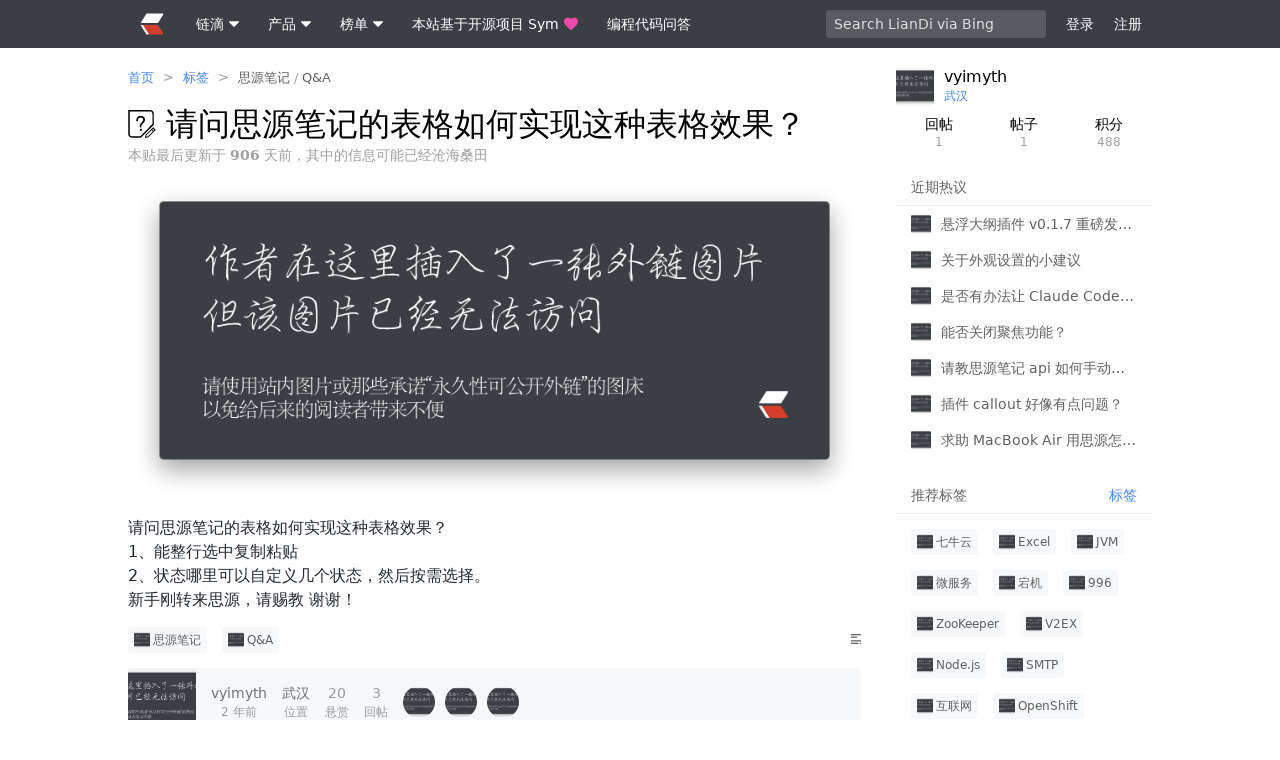

--- FILE ---
content_type: text/html; charset=utf-8
request_url: https://ld246.com/article/1690979854435/comment/1690980722362
body_size: 2512
content:
<html><script>var arg1='A4276A44FE10EA5FAE35B1856ECD7A31459A2EEE';(function(a,c){var G=a0j,d=a();while(!![]){try{var e=-parseInt(G(0x117))/0x1*(parseInt(G(0x111))/0x2)+-parseInt(G(0xfb))/0x3*(parseInt(G(0x10e))/0x4)+-parseInt(G(0x101))/0x5*(-parseInt(G(0xfd))/0x6)+-parseInt(G(0x102))/0x7*(parseInt(G(0x122))/0x8)+parseInt(G(0x112))/0x9+parseInt(G(0x11d))/0xa*(parseInt(G(0x11c))/0xb)+parseInt(G(0x114))/0xc;if(e===c)break;else d['push'](d['shift']());}catch(f){d['push'](d['shift']());}}}(a0i,0x760bf),!(function(){var L=a0j,j=(function(){var B=!![];return function(C,D){var E=B?function(){var H=a0j;if(D){var F=D[H(0x10d)](C,arguments);return D=null,F;}}:function(){};return B=![],E;};}()),k=j(this,function(){var I=a0j;return k[I(0xff)]()[I(0x123)](I(0x10f))[I(0xff)]()[I(0x107)](k)[I(0x123)](I(0x10f));});k();var l=(function(){var B=!![];return function(C,D){var E=B?function(){var J=a0j;if(D){var F=D[J(0x10d)](C,arguments);return D=null,F;}}:function(){};return B=![],E;};}());(function(){l(this,function(){var K=a0j,B=new RegExp(K(0x118)),C=new RegExp(K(0x106),'i'),D=b(K(0x100));!B[K(0x104)](D+K(0x105))||!C[K(0x104)](D+K(0x11b))?D('0'):b();})();}());for(var m=[0xf,0x23,0x1d,0x18,0x21,0x10,0x1,0x26,0xa,0x9,0x13,0x1f,0x28,0x1b,0x16,0x17,0x19,0xd,0x6,0xb,0x27,0x12,0x14,0x8,0xe,0x15,0x20,0x1a,0x2,0x1e,0x7,0x4,0x11,0x5,0x3,0x1c,0x22,0x25,0xc,0x24],p=L(0x115),q=[],u='',v='',w=L(0x116),x=0x0;x<arg1[w];x++)for(var y=arg1[x],z=0x0;z<m[w];z++)m[z]==x+0x1&&(q[z]=y);for(u=q[L(0xfc)](''),x=0x0;x<u[w]&&x<p[w];x+=0x2){var A=(parseInt(u[L(0x11a)](x,x+0x2),0x10)^parseInt(p[L(0x11a)](x,x+0x2),0x10))[L(0xff)](0x10);0x1==A[w]&&(A='0'+A),v+=A;}document[L(0x121)]='acw_sc__v2='+v+L(0x120)+new Date(Date[L(0x119)]()+0x36ee80)[L(0x10c)]()+L(0x109),document[L(0xfe)][L(0x103)]();}()));function a0i(){var N=['mJKZmgTStNvVyq','C3rYAw5N','y2fSBa','o2v4CgLYzxm9','y29VA2LL','mteZmZy3mNLbu2PszW','C2vHCMnO','D2HPBguGkhrYDwuPihT9','mJq1ndi0rKHuthnj','AM9PBG','nNH1rKHOuq','Bg9JyxrPB24','Dg9tDhjPBMC','Aw5PDa','mJi2odi1nwnMre1IyG','n0HxChPJva','CMvSB2fK','DgvZDa','y2HHAw4','xcTCkYaQkd86w2eTEKeTwL8KxvSWltLHlxPblvPFjf0Qkq','y29UC3rYDwn0B3i','y291BNrLCG','o21HEc1Hz2u9mZyWmdTWyxrOps87','zgvIDq','ywn0Aw9U','Dg9htvrtDhjPBMC','yxbWBhK','mJbiru1MChi','kcGOlISPkYKRksSK','z2DLCG','nKHJq01Aqq','nJe5nZu5ogH1twPUDa','C3rHDgvpyMPLy3q','mZu5mdu5mNbcB2Pxyq','mZaWmde3nJaWmdG1nJaWnJa2mtuWmtuZmZaWmZy5mdaYnZGWmdm3nq','BgvUz3rO','mtqWnti2shvUBNDv','zNvUy3rPB24GkLWOicPCkq','BM93','C2XPy2u','Aw5WDxq','ntm5BwrLuMXi'];a0i=function(){return N;};return a0i();}function a0j(a,b){var c=a0i();return a0j=function(d,e){d=d-0xfb;var f=c[d];if(a0j['tGHEKR']===undefined){var g=function(l){var m='abcdefghijklmnopqrstuvwxyzABCDEFGHIJKLMNOPQRSTUVWXYZ0123456789+/=';var n='',o='',p=n+g;for(var q=0x0,r,s,t=0x0;s=l['charAt'](t++);~s&&(r=q%0x4?r*0x40+s:s,q++%0x4)?n+=p['charCodeAt'](t+0xa)-0xa!==0x0?String['fromCharCode'](0xff&r>>(-0x2*q&0x6)):q:0x0){s=m['indexOf'](s);}for(var u=0x0,v=n['length'];u<v;u++){o+='%'+('00'+n['charCodeAt'](u)['toString'](0x10))['slice'](-0x2);}return decodeURIComponent(o);};a0j['CrMtTV']=g,a=arguments,a0j['tGHEKR']=!![];}var h=c[0x0],i=d+h,j=a[i];if(!j){var k=function(l){this['jyamLv']=l,this['WxwaRR']=[0x1,0x0,0x0],this['GuwnVk']=function(){return'newState';},this['CxWuMi']='\x5cw+\x20*\x5c(\x5c)\x20*{\x5cw+\x20*',this['FxAgTK']='[\x27|\x22].+[\x27|\x22];?\x20*}';};k['prototype']['dQvDam']=function(){var l=new RegExp(this['CxWuMi']+this['FxAgTK']),m=l['test'](this['GuwnVk']['toString']())?--this['WxwaRR'][0x1]:--this['WxwaRR'][0x0];return this['fQYikn'](m);},k['prototype']['fQYikn']=function(l){if(!Boolean(~l))return l;return this['Hbwxmd'](this['jyamLv']);},k['prototype']['Hbwxmd']=function(l){for(var m=0x0,n=this['WxwaRR']['length'];m<n;m++){this['WxwaRR']['push'](Math['round'](Math['random']())),n=this['WxwaRR']['length'];}return l(this['WxwaRR'][0x0]);},new k(a0j)['dQvDam'](),f=a0j['CrMtTV'](f),a[i]=f;}else f=j;return f;},a0j(a,b);}function b(a){function c(d){var M=a0j;if(typeof d===M(0x11e))return function(e){}[M(0x107)](M(0x124))[M(0x10d)](M(0x108));else(''+d/d)[M(0x116)]!==0x1||d%0x14===0x0?function(){return!![];}[M(0x107)](M(0x10a)+M(0x110))[M(0x11f)](M(0x10b)):function(){return![];}[M(0x107)](M(0x10a)+M(0x110))[M(0x10d)](M(0x113));c(++d);}try{if(a)return c;else c(0x0);}catch(d){}}</script></html>

--- FILE ---
content_type: text/html; charset=utf-8
request_url: https://ld246.com/article/1690979854435/comment/1690980722362
body_size: 22282
content:
<!DOCTYPE html>
<html lang="zh-cmn-Hans">
<head>
    <meta charset="utf-8"/>
    <meta http-equiv="X-UA-Compatible" content="IE=edge">
    <meta name="viewport" content="width=device-width, initial-scale=1.0, maximum-scale=1.0, user-scalable=0"/>
    <meta name="theme-color" content="#3b3e43">
    <meta name="apple-mobile-web-app-capable" content="yes">
    <meta name="mobile-web-app-capable" content="yes"/>
    <meta name="apple-mobile-web-app-status-bar-style" content="black">




    <meta name="format-detection" content="telephone=no"/>
    <title>请问思源笔记的表格如何实现这种表格效果？ - 88250&nbsp;的回帖 - 链滴</title>
        <meta name="description" content="[图片] 请问思源笔记的表格如何实现这种表格效果？ 1、能整行选中复制粘贴 2、状态哪里可以自定义几个状态，然后按需选择。 新手刚转来思源，请赐教 谢谢！"/>
        <meta property="og:description" content="[图片] 请问思源笔记的表格如何实现这种表格效果？ 1、能整行选中复制粘贴 2、状态哪里可以自定义几个状态，然后按需选择。 新手刚转来思源，请赐教 谢谢！"/>
    <link rel="preconnect" href="https://ld246.com"/>
    <link rel="preconnect" href="https://b3logfile.com"/>
    <link class="hacpai-favicon" rel="icon" type="image/png" href="https://ld246.com/images/favicon.png"/>
    <link class="hacpai-favicon" rel="apple-touch-icon" href="https://ld246.com/images/apple-touch-icon.png">
    <link class="hacpai-favicon" rel="shortcut icon" type="image/x-icon" href="https://ld246.com/images/faviconH.png">
            <meta name="robots" content="all"/>
    <meta name="copyright" content="B3log"/>
    <meta http-equiv="Window-target" content="_top"/>
    <meta property="og:locale" content="zh-cmn-Hans"/>
    <meta property="og:title" content="请问思源笔记的表格如何实现这种表格效果？ - 88250&nbsp;的回帖 - 链滴"/>
    <meta property="og:site_name" content="链滴"/>
    <meta property="og:url"
          content="https://ld246.com/article/1690979854435/comment/1690980722362"/>
        <meta property="og:image" content="https://b3logfile.com/avatar/1690537022329.png?imageView2/1/w/256/h/256/interlace/0/q/100"/>
    <link rel="search" type="application/opensearchdescription+xml" title="LianDi" href="/opensearch.xml">
    <link rel="stylesheet" type="text/css" href="https://ld246.com/js/lib/vditor/dist/index.css?v=3.10.1">
    <script defer src="https://ld246.com/js/common/icon/classic/icon.js"></script>
<script defer src="https://ld246.com/js/lib/jquery.min.js"></script>
<script defer src="https://ld246.com/js/lib/lib.js"></script>
<script defer src="https://ld246.com/js/lib/vditor/dist/index.min.js?v=3.10.2b1"></script>
    <script type="text/javascript" charset="UTF-8" src="https://cdn.wwads.cn/js/makemoney.js" async></script>
    <script>var _hmt = _hmt || [];(function() {var hm = document.createElement("script");hm.src = "https://hm.baidu.com/hm.js?5aca0a0f4cab53fc6513525f5fe51343";var s = document.getElementsByTagName("script")[0]; s.parentNode.insertBefore(hm, s);})();</script>
    <link rel="canonical"
        href="https://ld246.com/article/1690979854435/comment/1690980722362"
>
        <link rel="prev" title="提议把 dockBottom 的入口按钮移到左下角"
              href="https://ld246.com/article/1690974215734">
        <link rel="next" title="在促进家居消费方面，将开展哪些重点活动？" href="https://ld246.com/article/1690990276489">
    <meta property="og:type" content="article"/>
    <meta property="article:published_time" content="2023-08-02 20:37:34"/>
    <meta property="article:modified_time" content="2023-08-02 20:37:34"/>
    <meta property="og:release_date" content="2023-08-02 20:37:34"/>
    <meta property="og:author" content="vyimyth"/>
    <meta property="og:bbs:replay" content="3"/>
        <meta property="article:tag" content="思源笔记"/>
        <meta property="article:tag" content="Q&A"/>
<script defer src="https://ld246.com/dist/skins/classic/article.ec24b51b8f9c7bfb64c6.js"></script><link href="https://ld246.com/dist/skins/classic/article.d2bb9bf2bdd6194b7bb1.css" rel="stylesheet"></head>
<body class="article fn__flex-column">
    <header class="nav">
        <div class="wrapper">

                <a class="nav__logo" href="https://ld246.com">
                    <svg>
                        <use xlink:href="#iconLogo"></use>
                    </svg>
                </a>
                
            <nav class="nav-tabs">
                <div class="details">
                    <summary>
                        <span class="nav__item">
                            链滴
                            <div class="fn__space5"></div>
                            <svg class="svg--small nav__svg--show">
                                <use xlink:href="#iconChevronDown"></use>
                            </svg>
                        </span>
                    </summary>
                    <details-menu class="fn__layer fn__layer--big">
                        <a class="item" href="https://ld246.com/article/1440573175609">社区愿景和功能特性</a>
                        <hr>
                        <a class="item" href="https://ld246.com/guide/markdown">优雅的 Markdown 所见即所得编辑</a>
                        <a class="item" href="https://ld246.com/article/1474030007391">快捷键交互</a>
                        <hr>
                        <a class="item" href="https://ld246.com/article/1458317916817">随时自由编辑分享内容</a>
                        <a class="item" href="https://ld246.com/article/1533643205025">支持注销账号来去自由</a>
                        <hr>
                        <a class="item" href="https://ld246.com/article/1546941897596">分布式社区网络</a>
                        <a class="item" href="https://ld246.com/article/1488603534762">开放 API</a>
                    </details-menu>
                </div>
                <div class="details">
                    <summary>
                        <span class="nav__item">
                            产品
                            <div class="fn__space5"></div>
                            <svg class="svg--small nav__svg--show">
                                <use xlink:href="#iconChevronDown"></use>
                            </svg>
                        </span>
                    </summary>
                    <details-menu class="fn__layer fn__layer--big">
                        <a class="item" target="_blank" rel="noopener nofollow"
                           href="https://b3log.org/sym">Symphony 社区系统（Java）</a>
                        <a class="item" target="_blank" rel="noopener nofollow" href="https://b3log.org/solo">Solo 博客系统（Java）</a>
                        <a class="item" target="_blank" rel="noopener nofollow" href="https://b3log.org/vditor">Vditor 编辑器（TypeScript）</a>
                        <a class="item" target="_blank" rel="noopener nofollow" href="https://b3log.org/siyuan">思源笔记（Electron、Go）</a>
                        <a class="item" target="_blank" rel="noopener nofollow" href="https://github.com/88250/pipe">Pipe 博客平台（Vue、Go）</a>
                        <hr>
                        <a class="item" href="https://ld246.com/article/1568439160728">发展计划表</a>
                        <a class="item" href="https://ld246.com/article/1571542981532">发展简史</a>
                    </details-menu>
                </div>
                <div class="details">
                    <summary>
                        <span class="nav__item">
                            榜单
                            <div class="fn__space5"></div>
                            <svg class="svg--small nav__svg--show">
                                <use xlink:href="#iconChevronDown"></use>
                            </svg>
                        </span>
                    </summary>
                    <details-menu class="fn__layer fn__layer--big">
                        <a class="item" href="https://ld246.com/top/github/repo">GitHub 仓库排行</a>
                        <a class="item" href="https://ld246.com/top/article/reward">帖子打赏排行</a>
                        <a class="item" href="https://ld246.com/top/solo">Solo 博客端排行</a>
                        <a class="item" href="https://ld246.com/top/point/balance">积分排行</a>
                        <a class="item" href="https://ld246.com/top/au/today">活跃度排行</a>
                        <a class="item" href="https://ld246.com/top/general">贡献排行</a>
                    </details-menu>
                </div>

                <a href="https://github.com/88250/symphony" target="_blank" rel="noopener nofollow" class="nav__item">
                    本站基于开源项目 Sym
                    <div class="fn__space5"></div>
                    <svg class="ft__pink nav__svg--show">
                        <use xlink:href="#iconHeart"></use>
                    </svg>
                </a>

                <a href="https://routinepanic.com" target="_blank" class="nav__item">
                    编程代码问答
                    <div class="fn__space5"></div>
                </a>
            </nav>
<div class="quick-search quick-search--unlogin">
        <input class="quickSearchInput input" type="text" placeholder="Search LianDi via Bing" required="required"/>
</div>
            <div class="user-nav">
                <span id="navLogin"
                      class="nav__item fn__left commonGoLogin">登录</span>
                <span id="navRegister"
                      class="nav__item fn__left commonGoRegister">注册</span>
            </div>
        </div>
    </header>
<div class="main fn__flex-1">
    <div class="wrapper">
        <div class="content">
<nav class="breadcrumb">
    <ol>
            <li>
                <a  href="https://ld246.com">首页</a>
            
            </li>
            <span class="fn__space5"></span>><span class="fn__space5"></span>
            <li>
                <a  href="https://ld246.com/tags">标签</a>
            
            </li>
            <span class="fn__space5"></span>><span class="fn__space5"></span>
            <li>
                <a class="ft-a-title" href="https://ld246.com/tag/siyuan">思源笔记</a>
            /
            </li>
            <li>
                <a class="ft-a-title" href="https://ld246.com/tag/qna">Q&A</a>
            
            </li>
    </ol>
    <script type="application/ld+json">
        {"itemListElement":[{"item":"https://ld246.com","@type":"ListItem","name":"首页","position":1},{"item":"https://ld246.com/tags","@type":"ListItem","name":"标签","position":2},{"item":"https://ld246.com/tag/siyuan","@type":"ListItem","name":"思源笔记","position":3},{"item":"https://ld246.com/tag/qna","@type":"ListItem","name":"Q&A","position":3}],"@type":"BreadcrumbList","@context":"https://schema.org"}
    </script>
</nav>
            <div class="fn__flex">
                <h1 class="article-title fn__flex-1" itemprop="name">
    <span class="tooltipped tooltipped__w" aria-label="提问"><svg><use xlink:href="#iconAsk"></use></svg></span>
                    请问思源笔记的表格如何实现这种表格效果？
                </h1>
                <div class="article__info fn__flex-inline">
                </div>
            </div>


                <div class="ft-fade">
                    本贴最后更新于 <b>906</b> 天前，其中的信息可能已经沧海桑田
                </div>
                <article class="vditor-reset article-content"
                         data-link="https://ld246.com/article/1690979854435"
                         data-author="vyimyth">
                    <p><img src="https://ld246.com/images/img-loading.svg" alt="image.png" data-src="https://b3logfile.com/file/2023/08/image-tT0DDfh.png?imageView2/2/interlace/1/format/webp"></p>
<p>请问思源笔记的表格如何实现这种表格效果？<br>
1、能整行选中复制粘贴<br>
2、状态哪里可以自定义几个状态，然后按需选择。<br>
新手刚转来思源，请赐教 谢谢！</p>
                </article>


            <div class="article-tail">
                <div class="fn-flex">
                    <ul class="tag-desc fn-flex-1 tag-desc--right">
<li data-id="1598847158185">
    <a href="https://ld246.com/tag/siyuan" pjax-title="思源笔记 - 标签 - 链滴">
        <div data-src="https://b3logfile.com/tag/思源笔记-Zi3JC2W.png?imageView2/2/w/96/h/96/q/100" alt="思源笔记"></div>
    思源笔记
    </a>
    <div>
        <div class="vditor-reset ft__smaller"><p><a href="https://ld246.com/forward?goto=https%3A%2F%2Fb3log.org%2Fsiyuan" target="_blank" rel="nofollow ugc">思源笔记</a>是一款隐私优先的个人知识管理系统，支持完全离线使用，同时也支持端到端加密同步。</p>
<p>融合块、大纲和双向链接，重构你的思维。</p></div>
        <span class="fn-right ft__fade">
                <span class="article-level4">28854</span>
                引用
                •
                <span class="article-level4">121582</span>
                回帖
        </span>
    </div>
</li>
<li data-id="1353745197245">
    <a href="https://ld246.com/tag/qna" pjax-title="Q&A - 标签 - 链滴">
        <div data-src="https://b3logfile.com/tag/Q&A-03JyhRj.png?imageView2/2/w/96/h/96/q/100" alt="Q&A"></div>
    Q&A
    </a>
    <div>
        <div class="vditor-reset ft__smaller"><p>提问之前请先看<a href="https://ld246.com/article/1536377163156">《提问的智慧》</a>，好的问题比好的答案更有价值。</p></div>
        <span class="fn-right ft__fade">
                <span class="article-level4">11372</span>
                引用
                •
                <span class="article-level4">51562</span>
                回帖
                •
                <span class="article-level0">45</span>
                关注
        </span>
    </div>
</li>
                    </ul>
                    <details class="details action__item articleMenuBtn fn__flex-center">
                        <summary>
                            <svg class="svg--small">
                                <use xlink:href="#iconArticle"></use>
                            </svg>
                        </summary>
                        <details-menu class="fn__layer"></details-menu>
                    </details>
                </div>

                <div id="articleActionPanel" class="comment__action"></div>


                <div class="article__meta">
                    <div>
                        <a rel="author" href="https://ld246.com/member/vyimyth">
                            <div class="avatar fn__left tooltipped__user"
                                 data-src="https://b3logfile.com/avatar/1690537022329.png?imageView2/1/w/96/h/96/interlace/0/q/100"
                                 aria-name="vyimyth"></div>
                        </a>
                        <div class="article__titles">
                        </div>
                    </div>
                    <div class="fn__flex-1">
                        <div id="articleMeta" class="fn__clear">
                            <span class="tooltipped__w tooltipped meta__more articleParticipantsBtn ft-a-title"
                                  aria-label="更多">
                                <svg class="fn__deg"><use xlink:href="#iconChevronDown"></use></svg>
                            </span>
                            <a rel="author" href="https://ld246.com/member/vyimyth"
                               class="article__stats article__stats--a tooltipped tooltipped__e"
                               aria-label="2023-08-02 20:37:34">
                                <span class="article__cnt">vyimyth</span>
                                <time>2 年前 </time>
                                    <span class="via" data-ua="Mozilla/5.0 (Windows NT 10.0; Win64; x64) AppleWebKit/537.36 (KHTML, like Gecko) Chrome/115.0.0.0 Safari/537.36 Edg/115.0.1901.188"></span>
                            </a>

                                <a href="https://ld246.com/city/武汉" target="_blank"
                                   rel="nofollow"
                                   class="article__stats article__stats--a">
                                    <span class="article__cnt">武汉</span>
                                    位置
                                </a>

                            <div id="articleStats">

        <div class="article__stats">
    <span class="article__cnt article-level0">20</span>
    <span>悬赏</span>
    </div>




                            </div>


                                <span class="article__stats articleParticipantsBtn">
                    <span class="article__cnt article-level0">3</span>
                    回帖
                </span>

                                    <div class="article__participant" data-oid="1649815621766">
                                        <div class="avatar-small tooltipped__user"
                                             aria-name="hconly"
                                             data-src="https://b3logfile.com/avatar/1649815621766_1650732538956.jpeg?imageView2/1/w/64/h/64/interlace/0/q/100"></div>
                                    </div>
                                    <div class="article__participant" data-oid="1353745196354">
                                        <div class="avatar-small tooltipped__user"
                                             aria-name="88250"
                                             data-src="https://b3logfile.com/avatar/1353745196354_1556262761146.png?imageView2/1/w/64/h/64/interlace/0/q/100"></div>
                                    </div>
                                    <div class="article__participant" data-oid="1690537022329">
                                        <div class="avatar-small tooltipped__user"
                                             aria-name="vyimyth"
                                             data-src="https://b3logfile.com/avatar/1690537022329.png?imageView2/1/w/64/h/64/interlace/0/q/100"></div>
                                    </div>
                        </div>
                        <div class="fn__clear article__view">
                            <span class="tooltipped__n tooltipped fn__flex-inline" aria-label="总访问计数">
                    <svg><use xlink:href="#iconTop"></use></svg>
                    <span class="article-level4">644</span>
                </span>

                                <span class="fn__flex-inline tooltipped__n tooltipped" aria-label="登录用户浏览">
                    <svg><use xlink:href="#iconLogo"></use></svg> 144
                </span>

                                <span class="fn__flex-inline tooltipped__n tooltipped" aria-label="谷歌搜索引擎抓取">
                    <svg><use xlink:href="#iconGoogle"></use></svg> 10
                </span>

                                <span class="fn__flex-inline tooltipped__n tooltipped" aria-label="必应搜索引擎抓取">
                    <svg><use xlink:href="#iconBing"></use></svg> 277
                </span>


                                <span class="fn__flex-inline tooltipped__n tooltipped" aria-label="百度搜索引擎抓取">
                    <svg><use xlink:href="#iconBaidu"></use></svg> 13
                </span>

                                <span class="fn__flex-inline tooltipped__n tooltipped" aria-label="搜狗搜索引擎抓取">
                    <svg><use xlink:href="#iconSogou"></use></svg> 3
                </span>

                                <span class="fn__flex-inline tooltipped__n tooltipped" aria-label="360 搜索引擎抓取">
                    <svg><use xlink:href="#icon360"></use></svg> 5
                </span>


                                <span class="fn__flex-inline tooltipped__n tooltipped" aria-label="其他访问">
                    <svg><use xlink:href="#iconMore"></use></svg> 191
                </span>
                        </div>
                    </div>
                </div>
            </div>
                    <div class="module">
                        <div class="module-header">
                            <h2>
                                相关帖子
                            </h2>
                        </div>
                        <div class="module-panel">
    <ul class="listAjax hotkey">
<li class="article-list__item fn__bgcfff">

        <div class="fn__flex">
            <div class="fn__flex article-list__panel fn__flex-1">
                <div class="fn__flex-1 fn__flex">
                    <div class="fn__flex-1">
                        <h2 class="article-list__title article-list__title--view fn__flex-1">
    <span class="tooltipped tooltipped__w" aria-label="提问"><svg><use xlink:href="#iconAsk"></use></svg></span>
                            <a data-id="1769255164804" data-type="5"
                               
                               href="https://ld246.com/article/1769255164804"
                               target="_blank">大模型 API 无法智能检索本地文档</a>
                        </h2>
                        <a href="https://ld246.com/article/1769255164804" class="article-list__abstract">
                            以下是配置智谱 AI 的试用情况，无法智能检索本地文档，请评估增加支持这个功能，多谢 你是谁？ 我是 Z.ai 训练的 GLM 大语言模型，一个通过大规模文本数据训练的人工智能助手。我致力于为用户提供信息和解答问题，同时不断学习和进步。 我的能力涵盖回答问题、撰写文本、辅助创作等多个领域，但也有一些局限，比如不能访问实 ..
                        </a>
                    </div>
                </div>
                <div class="article-list__user fn__flex fn__flex-center">
                    <a href="https://ld246.com/member/Hecter">
                        <div class="avatar-small tooltipped__user"
                             aria-name="Hecter"
                             data-src="https://b3logfile.com/avatar/1663764462005_1665585777931.jpeg?imageView2/1/w/48/h/48/interlace/0/q/100"></div>
                    </a>

                            <a href="https://ld246.com/member/EmptyLight">
                                <div class="avatar-small tooltipped__user article-list__participant"
                                     aria-name="EmptyLight"
                                     data-src="https://b3logfile.com/avatar/1692373839778_1719500734128.jpeg?imageView2/1/w/64/h/64/interlace/0/q/100"></div>
                            </a>
                </div>
                    <a class="tooltipped tooltipped__n article-list__cnt fn__flex-center"
                       aria-label="悬赏积分" href="https://ld246.com/article/1769255164804"
                       target="_blank">
                            <span class="article-level0">
                            20
                        </span>
                    </a>
                <a class="tooltipped tooltipped__n article-list__cnt fn__flex-center"
                   aria-label="2026-01-24 20:03"
                   href="https://ld246.com/article/1769255164804"
                   class="article-list__date fn__flex-center"
                   target="_blank">
                    <span class="article-list__date fn__flex-center">11 小时前</span>
                </a>
            </div>
        </div>

        <div class="fn-relative">
        <span class="heat tooltipped tooltipped__n" aria-label="帖子活跃度"
              style="width:0px"></span>
        </div>
</li>
<li class="article-list__item fn__bgcfff">

        <div class="fn__flex">
            <div class="fn__flex article-list__panel fn__flex-1">
                <div class="fn__flex-1 fn__flex">
                    <div class="fn__flex-1">
                        <h2 class="article-list__title article-list__title--view fn__flex-1">
    <span class="tooltipped tooltipped__w" aria-label="提问"><svg><use xlink:href="#iconAsk"></use></svg></span>
                            <a data-id="1769245398310" data-type="5"
                               
                               href="https://ld246.com/article/1769245398310"
                               target="_blank">求助 MacBook Air 用思源怎么那么卡</a>
                        </h2>
                        <a href="https://ld246.com/article/1769245398310" class="article-list__abstract">
                            莫名其妙的使用很卡顿，打字都卡 之前用 Windows 就没有这个问题 切了 MacBook Air 之后就有这个问题了 系统版本是：[图片] 思源更新到了最新版 思源下载了这些插件，启动了云服务 [图片] 救救孩子
                        </a>
                    </div>
                </div>
                <div class="article-list__user fn__flex fn__flex-center">
                    <a href="https://ld246.com/member/Jadyn">
                        <div class="avatar-small tooltipped__user"
                             aria-name="Jadyn"
                             data-src="https://b3logfile.com/avatar/1708953927324_1708953988678.jpeg?imageView2/1/w/48/h/48/interlace/0/q/100"></div>
                    </a>

                            <a href="https://ld246.com/member/JeffreyChen">
                                <div class="avatar-small tooltipped__user article-list__participant"
                                     aria-name="JeffreyChen"
                                     data-src="https://b3logfile.com/avatar/1672108273034_1737215061808.png?imageView2/1/w/64/h/64/interlace/0/q/100"></div>
                            </a>
                            <a href="https://ld246.com/member/ACai">
                                <div class="avatar-small tooltipped__user article-list__participant"
                                     aria-name="ACai"
                                     data-src="https://b3logfile.com/avatar/1638888693009_1736505614802.jpeg?imageView2/1/w/64/h/64/interlace/0/q/100"></div>
                            </a>
                </div>
                    <a class="tooltipped tooltipped__n article-list__cnt fn__flex-center"
                       aria-label="悬赏积分" href="https://ld246.com/article/1769245398310"
                       target="_blank">
                            <span class="article-level0">
                            20
                        </span>
                    </a>
                <a class="tooltipped tooltipped__n article-list__cnt fn__flex-center"
                   aria-label="2026-01-24 22:50"
                   href="https://ld246.com/article/1769245398310"
                   class="article-list__date fn__flex-center"
                   target="_blank">
                    <span class="article-list__date fn__flex-center">8 小时前</span>
                </a>
            </div>
        </div>

        <div class="fn-relative">
        <span class="heat tooltipped tooltipped__n" aria-label="帖子活跃度"
              style="width:0px"></span>
        </div>
</li>
<li class="article-list__item fn__bgcfff">

        <div class="fn__flex">
            <div class="fn__flex article-list__panel fn__flex-1">
                <div class="fn__flex-1 fn__flex">
                    <div class="fn__flex-1">
                        <h2 class="article-list__title article-list__title--view fn__flex-1">
                            <a data-id="1769241264921" data-type="0"
                               
                               href="https://ld246.com/article/1769241264921"
                               target="_blank">输出为 pdf 时表格大小的调整问题</a>
                        </h2>
                        <a href="https://ld246.com/article/1769241264921" class="article-list__abstract">
                            版本 V3.5.5 [图片] [图片] 在编辑器中表格如果拉得很长有很多空余，在导出为 pdf 的时候会做整体的压缩，显示字体会很小很小，要解决就需要对全文的表格都做格式调整，缩短表格空余，甚至是助动换行下来，这感觉有点难受啊。 这里的截图都是 pdf 预览里面的
                        </a>
                    </div>
                </div>
                <div class="article-list__user fn__flex fn__flex-center">
                    <a href="https://ld246.com/member/kbvinson">
                        <div class="avatar-small tooltipped__user"
                             aria-name="kbvinson"
                             data-src="https://b3logfile.com/avatar/1703334383292_1703334501288.jpeg?imageView2/1/w/48/h/48/interlace/0/q/100"></div>
                    </a>

                            <a href="https://ld246.com/member/JeffreyChen">
                                <div class="avatar-small tooltipped__user article-list__participant"
                                     aria-name="JeffreyChen"
                                     data-src="https://b3logfile.com/avatar/1672108273034_1737215061808.png?imageView2/1/w/64/h/64/interlace/0/q/100"></div>
                            </a>
                </div>
                    <a class="tooltipped tooltipped__n article-list__cnt fn__flex-center"
                       aria-label="浏览计数" href="https://ld246.com/article/1769241264921"
                       target="_blank">
                            <span class="article-level0">
                        28
                    </span>
                    </a>
                <a class="tooltipped tooltipped__n article-list__cnt fn__flex-center"
                   aria-label="2026-01-24 15:56"
                   href="https://ld246.com/article/1769241264921"
                   class="article-list__date fn__flex-center"
                   target="_blank">
                    <span class="article-list__date fn__flex-center">15 小时前</span>
                </a>
            </div>
        </div>

        <div class="fn-relative">
        <span class="heat tooltipped tooltipped__n" aria-label="帖子活跃度"
              style="width:0px"></span>
        </div>
</li>
<li class="article-list__item fn__bgcfff">

        <div class="fn__flex">
            <div class="fn__flex article-list__panel fn__flex-1">
                <div class="fn__flex-1 fn__flex">
                    <div class="fn__flex-1">
                        <h2 class="article-list__title article-list__title--view fn__flex-1">
    <span class="tooltipped tooltipped__w" aria-label="提问"><svg><use xlink:href="#iconAsk"></use></svg></span>
                            <a data-id="1769191094284" data-type="5"
                               
                               href="https://ld246.com/article/1769191094284"
                               target="_blank">请教一个数据库新增页面的问题</a>
                                <a class="tooltipped tooltipped__n"
                                   href="https://ld246.com/article/1769191094284#comments"
                                   aria-label="查看回答">
                                    <svg class="ft-green">
                                        <use xlink:href="#iconAdopt"></use>
                                    </svg>
                                </a>
                        </h2>
                        <a href="https://ld246.com/article/1769191094284" class="article-list__abstract">
                            我是用数据库的模式收集网页剪藏的文章的。 剪藏进数据库的笔记，能不能自动将新增的笔记放在数据库所在笔记的下一级，这样管理起来方便一些。现在剪藏进数据库后，都要手动拖动一下笔记到数据库的下一级。 也许有这个功能，但是我是新手，搜了一圈，没找到方法， 知道的大神告知一二，谢谢啦！
                        </a>
                    </div>
                </div>
                <div class="article-list__user fn__flex fn__flex-center">
                    <a href="https://ld246.com/member/xiaoxuvip">
                        <div class="avatar-small tooltipped__user"
                             aria-name="xiaoxuvip"
                             data-src="https://b3logfile.com/avatar/1768494422163.png?imageView2/1/w/48/h/48/interlace/0/q/100"></div>
                    </a>

                            <a href="https://ld246.com/member/JeffreyChen">
                                <div class="avatar-small tooltipped__user article-list__participant"
                                     aria-name="JeffreyChen"
                                     data-src="https://b3logfile.com/avatar/1672108273034_1737215061808.png?imageView2/1/w/64/h/64/interlace/0/q/100"></div>
                            </a>
                </div>
                    <a class="tooltipped tooltipped__n article-list__cnt fn__flex-center"
                       aria-label="悬赏积分" href="https://ld246.com/article/1769191094284"
                       target="_blank">
                            <span class="article-level0">
                            20
                        </span>
                    </a>
                <a class="tooltipped tooltipped__n article-list__cnt fn__flex-center"
                   aria-label="2026-01-24 12:12"
                   href="https://ld246.com/article/1769191094284"
                   class="article-list__date fn__flex-center"
                   target="_blank">
                    <span class="article-list__date fn__flex-center">19 小时前</span>
                </a>
            </div>
        </div>

        <div class="fn-relative">
        <span class="heat tooltipped tooltipped__n" aria-label="帖子活跃度"
              style="width:0px"></span>
        </div>
</li>
<li class="article-list__item fn__bgcfff">

        <div class="fn__flex">
            <div class="fn__flex article-list__panel fn__flex-1">
                <div class="fn__flex-1 fn__flex">
                    <div class="fn__flex-1">
                        <h2 class="article-list__title article-list__title--view fn__flex-1">
    <span class="tooltipped tooltipped__w" aria-label="提问"><svg><use xlink:href="#iconAsk"></use></svg></span>
                            <a data-id="1769180467548" data-type="5"
                               
                               href="https://ld246.com/article/1769180467548"
                               target="_blank">关于思源笔记 API 通过 n8n 同步 notion 数据库的求助</a>
                        </h2>
                        <a href="https://ld246.com/article/1769180467548" class="article-list__abstract">
                            我今天尝试用 AI 去写了这个 json 的脚本，但是跑了一天，也没搞明白。 我的情况是我个人目前所有的数据以及笔记都用的是思源笔记，但是目前思源笔记的协同不是很好，我只有 2 个表格，需要和别人协作的，就想着可不可以通过 API，将本地的思源笔记数据库同步到 notion，这样我就可以将 notion 的数据库页面分 ..
                        </a>
                    </div>
                </div>
                <div class="article-list__user fn__flex fn__flex-center">
                    <a href="https://ld246.com/member/xiaoxuvip">
                        <div class="avatar-small tooltipped__user"
                             aria-name="xiaoxuvip"
                             data-src="https://b3logfile.com/avatar/1768494422163.png?imageView2/1/w/48/h/48/interlace/0/q/100"></div>
                    </a>

                </div>
                    <a class="tooltipped tooltipped__n article-list__cnt fn__flex-center"
                       aria-label="悬赏积分" href="https://ld246.com/article/1769180467548"
                       target="_blank">
                            <span class="article-level0">
                            50
                        </span>
                    </a>
                <a class="tooltipped tooltipped__n article-list__cnt fn__flex-center"
                   aria-label="2026-01-23 23:01"
                   href="https://ld246.com/article/1769180467548"
                   class="article-list__date fn__flex-center"
                   target="_blank">
                    <span class="article-list__date fn__flex-center">1 天前</span>
                </a>
            </div>
        </div>

        <div class="fn-relative">
        <span class="heat tooltipped tooltipped__n" aria-label="帖子活跃度"
              style="width:0px"></span>
        </div>
</li>
<li class="article-list__item fn__bgcfff">

        <div class="fn__flex">
            <div class="fn__flex article-list__panel fn__flex-1">
                <div class="fn__flex-1 fn__flex">
                    <div class="fn__flex-1">
                        <h2 class="article-list__title article-list__title--view fn__flex-1">
    <span class="tooltipped tooltipped__w" aria-label="提问"><svg><use xlink:href="#iconAsk"></use></svg></span>
                            <a data-id="1769173408217" data-type="5"
                               
                               href="https://ld246.com/article/1769173408217"
                               target="_blank">插件 callout 好像有点问题？</a>
                        </h2>
                        <a href="https://ld246.com/article/1769173408217" class="article-list__abstract">
                            [视频]
                        </a>
                    </div>
                </div>
                <div class="article-list__user fn__flex fn__flex-center">
                    <a href="https://ld246.com/member/accumulate">
                        <div class="avatar-small tooltipped__user"
                             aria-name="accumulate"
                             data-src="https://b3logfile.com/avatar/1760776779710_1768734984667.jpeg?imageView2/1/w/48/h/48/interlace/0/q/100"></div>
                    </a>

                            <a href="https://ld246.com/member/YesMrs">
                                <div class="avatar-small tooltipped__user article-list__participant"
                                     aria-name="YesMrs"
                                     data-src="https://b3logfile.com/avatar/1753343880869.png?imageView2/1/w/64/h/64/interlace/0/q/100"></div>
                            </a>
                            <a href="https://ld246.com/member/JeffreyChen">
                                <div class="avatar-small tooltipped__user article-list__participant"
                                     aria-name="JeffreyChen"
                                     data-src="https://b3logfile.com/avatar/1672108273034_1737215061808.png?imageView2/1/w/64/h/64/interlace/0/q/100"></div>
                            </a>
                </div>
                    <a class="tooltipped tooltipped__n article-list__cnt fn__flex-center"
                       aria-label="悬赏积分" href="https://ld246.com/article/1769173408217"
                       target="_blank">
                            <span class="article-level2">
                            200
                        </span>
                    </a>
                <a class="tooltipped tooltipped__n article-list__cnt fn__flex-center"
                   aria-label="2026-01-25 00:03"
                   href="https://ld246.com/article/1769173408217"
                   class="article-list__date fn__flex-center"
                   target="_blank">
                    <span class="article-list__date fn__flex-center">7 小时前</span>
                </a>
            </div>
        </div>

        <div class="fn-relative">
        <span class="heat tooltipped tooltipped__n" aria-label="帖子活跃度"
              style="width:0px"></span>
        </div>
</li>
<li class="article-list__item fn__bgcfff">

        <div class="fn__flex">
            <div class="fn__flex article-list__panel fn__flex-1">
                <div class="fn__flex-1 fn__flex">
                    <div class="fn__flex-1">
                        <h2 class="article-list__title article-list__title--view fn__flex-1">
    <span class="tooltipped tooltipped__w" aria-label="提问"><svg><use xlink:href="#iconAsk"></use></svg></span>
                            <a data-id="1769148492010" data-type="5"
                               
                               href="https://ld246.com/article/1769148492010"
                               target="_blank">如何 webdav 设置连接极空间 NAS？</a>
                        </h2>
                        <a href="https://ld246.com/article/1769148492010" class="article-list__abstract">
                            
                        </a>
                    </div>
                </div>
                <div class="article-list__user fn__flex fn__flex-center">
                    <a href="https://ld246.com/member/DreamXiang">
                        <div class="avatar-small tooltipped__user"
                             aria-name="DreamXiang"
                             data-src="https://b3logfile.com/avatar/1732685445730.png?imageView2/1/w/48/h/48/interlace/0/q/100"></div>
                    </a>

                            <a href="https://ld246.com/member/huanmie913">
                                <div class="avatar-small tooltipped__user article-list__participant"
                                     aria-name="huanmie913"
                                     data-src="https://b3logfile.com/avatar/1759910033826_1759936937200.jpeg?imageView2/1/w/64/h/64/interlace/0/q/100"></div>
                            </a>
                </div>
                    <a class="tooltipped tooltipped__n article-list__cnt fn__flex-center"
                       aria-label="悬赏积分" href="https://ld246.com/article/1769148492010"
                       target="_blank">
                            <span class="article-level0">
                            20
                        </span>
                    </a>
                <a class="tooltipped tooltipped__n article-list__cnt fn__flex-center"
                   aria-label="2026-01-23 14:24"
                   href="https://ld246.com/article/1769148492010"
                   class="article-list__date fn__flex-center"
                   target="_blank">
                    <span class="article-list__date fn__flex-center">1 天前</span>
                </a>
            </div>
        </div>

        <div class="fn-relative">
        <span class="heat tooltipped tooltipped__n" aria-label="帖子活跃度"
              style="width:0px"></span>
        </div>
</li>
    </ul>
                        </div>
                    </div>



                <div class="module" id="comments">
                    
                    <div class="fn__flex module-header">
                <span class="fn__flex-center">
                        <span class="articleCommentCnt">3</span>
                    回帖
                </span>
                        <span class="fn__space5"></span>
                        <span class="fn__space5"></span>
                        <div class="fn__flex-1 ft__center">
                            <a href="https://ld246.com/article/1690979854435" rel="nofollow">请问思源笔记的表格如何实现这种表格效果？</a>
                        </div>
                        <span class="fn__space5"></span>
                        <span class="fn__space5"></span>
                        <div class="fn__flex-inline">
                    <span class="tooltipped tooltipped__nw ft-a-title fn__flex-inline"
                          id="exchangeCmtModeBtn"
                          data-mode="0"
                          aria-label="切换到实时回帖浏览模式">
                        <svg><use xlink:href="#sortasc"></use></svg>
                    </span>
                            <span class="fn__space5"></span>
                            <span class="fn__space5"></span>
                            <span class="tooltipped tooltipped__nw ft-a-title fn__flex-inline"
                                  id="commentGoBottom"
                                  aria-label="跳转到底部回帖">
                        <svg><use xlink:href="#iconChevronDown"></use></svg></span>
                        </div>
                    </div>
                    <div class="list">
                        <div class="comment__reply">
                                <div class="welcome fn__flex">
                                    <div class="fn__flex-1 welcome__text vditor-reset">
                                        <h2>
                                            欢迎来到这里！
                                        </h2>
                                        <p class="ft-gray">
                                            我们正在构建一个小众社区，大家在这里相互信任，以平等 • 自由 • 奔放的价值观进行分享交流。最终，希望大家能够找到与自己志同道合的伙伴，共同成长。
                                        </p>
                                        <a href="https://ld246.com/register" rel="nofollow" class="btn green">注册</a>
                                        <span class="fn__space5"></span>
                                        <a href="https://ld246.com/article/1440573175609" class="btn red">关于</a>
                                    </div>
                                    <div class="fn__flex-1 welcome__bg"></div>
                                </div>
                                <div class="fn__hr15"></div>
                                <div class="fn-hr5"></div>
                                <div class="reply__text fn-flex-1 commentToggleEditorBtn">请输入回帖内容
                                    ...
                                </div>
                        </div>
                        <ul class="hotkey commentList">
<li id="1690980722362"
    class="">
    <div class="fn-flex">
        <div>
            <a href="https://ld246.com/member/88250">
                <div class="avatar tooltipped__user"
                     aria-name="88250"
                     data-src="https://b3logfile.com/avatar/1353745196354_1556262761146.png?imageView2/1/w/96/h/96/interlace/0/q/100"></div>
            </a>
        </div>
        <div class="fn-flex-1">
                <div class="comment__original list commentOriginal"></div>
            <div class="fn__flex comment__info">
                <span class="fn__flex-1">
                    <a aria-name="88250"
                       href="https://ld246.com/member/88250"
                       class="ft-a-title tooltipped__user">88250</a>
                    <span class="ft-fade">•
                        <time aria-label="2023-08-02 20:52:02"
                              class="tooltipped tooltipped__n">2 年前</time>
                    </span>
                        <span class="ft-fade">•</span>
                        <span class="fn__flex-center ft-a-title fn__pointer usersInteracts"
                              data-type="comment"
                              data-kind="thank"
                              data-oid="1690980722362">
                            <span class="fn__flex-inline">
                                2
                                <span class="fn__space5"></span>
                                <svg>
                                    <use xlink:href="#iconHeart"></use>
                                </svg>
                            </span>
                        </span>
                </span>

                <div class="fn__flex-inline">
                        <a href="https://ld246.com/subscribe/siyuan" target="_blank" class="tooltipped tooltipped__nw comment__titles" aria-label="已年付订阅社区旗下软件或服务">
                            <span>订阅者</span>
                        </a>
                            <a href="https://ld246.com/member/88250" target="_blank" class="tooltipped tooltipped__nw comment__titles" aria-label="话题主持人">
                                <span>MOD</span>
                            </a>
                </div>
            </div>

                <div class="vditor-reset"
                     data-author="88250"
                     data-link="https://ld246.com/article/1690979854435/comment/1690980722362#comments">
                    <p>现有的简单表格不支持筛选过滤和排序，即将到来的数据库 - 表格视图支持。</p>
<p>选择整行的话不支持，不过可以试下在导出预览模式下复制。</p>
                </div>
                <i class="ft__fade ft__smaller">
                </i>

                <div class="fn-hr5"></div>
                <div class="fn__clear">
                    <span class="action__item commentShowReplyBtn fn__left">
                    </span>
                    <div class="fn__right">
                        <details class="details action__item commentMenuBtn">
                            <summary>
                                <svg class="svg--small">
                                    <use xlink:href="#iconChat"></use>
                                </svg>
                            </summary>
                            <details-menu class="fn__layer"></details-menu>
                        </details>
                    </div>
                </div>
                <div class="commentActionPanel list comment__action"></div>


                <div class="comment2">
                </div>
        </div>
    </div>
</li>
                                <li class="comment__more">
                                    其他回帖
                                </li>
<li id="1691030417694"
    class="">
    <div class="fn-flex">
        <div>
            <a href="https://ld246.com/member/hconly">
                <div class="avatar tooltipped__user"
                     aria-name="hconly"
                     data-src="https://b3logfile.com/avatar/1649815621766_1650732538956.jpeg?imageView2/1/w/96/h/96/interlace/0/q/100"></div>
            </a>
        </div>
        <div class="fn-flex-1">
                <div class="comment__original list commentOriginal"></div>
            <div class="fn__flex comment__info">
                <span class="fn__flex-1">
                    <a aria-name="hconly"
                       href="https://ld246.com/member/hconly"
                       class="ft-a-title tooltipped__user">hconly</a>
                    <span class="ft-fade">•
                        <time aria-label="2023-08-03 10:40:17"
                              class="tooltipped tooltipped__n">2 年前</time>
                    </span>
                        <span class="fn__space5"></span>
                        <span class="via ft-fade"
                              data-ua="Mozilla/5.0 (Windows NT 10.0; Win64; x64) AppleWebKit/537.36 (KHTML, like Gecko) Chrome/114.0.0.0 Safari/537.36 Edg/114.0.1823.67"></span>
                </span>

                <div class="fn__flex-inline">
                        <a href="https://ld246.com/subscribe/siyuan" target="_blank" class="tooltipped tooltipped__nw comment__titles" aria-label="已年付订阅社区旗下软件或服务">
                            <span>订阅者</span>
                        </a>
                        <a href="https://ld246.com/one-time-pay/siyuan" target="_blank" class="tooltipped tooltipped__nw comment__titles" aria-label="已一次性付费社区旗下软件功能特性">
                            <span>付费者</span>
                        </a>
                        <a href="https://ld246.com/sponsor" target="_blank" class="tooltipped tooltipped__nw comment__titles" aria-label="参与社区“靠爱发电”支持计划，捐赠额小于 64 RMB">
                            <span>捐赠者</span>
                        </a>
                </div>
            </div>

                <div class="vditor-reset"
                     data-author="hconly"
                     data-link="https://ld246.com/article/1690979854435/comment/1691030417694#comments">
                    <p>是的   数据库功能我已经在试用了，真香，坐等正式版</p>
                </div>
                <i class="ft__fade ft__smaller">
                </i>

                <div class="fn-hr5"></div>
                <div class="fn__clear">
                    <span class="action__item commentShowReplyBtn fn__left">
                    </span>
                    <div class="fn__right">
                        <details class="details action__item commentMenuBtn">
                            <summary>
                                <svg class="svg--small">
                                    <use xlink:href="#iconChat"></use>
                                </svg>
                            </summary>
                            <details-menu class="fn__layer"></details-menu>
                        </details>
                    </div>
                </div>
                <div class="commentActionPanel list comment__action"></div>


                <div class="comment2">
                </div>
        </div>
    </div>
</li>
<li id="1690981385963"
    class="">
    <div class="fn-flex">
        <div>
            <a href="https://ld246.com/member/vyimyth">
                <div class="avatar tooltipped__user"
                     aria-name="vyimyth"
                     data-src="https://b3logfile.com/avatar/1690537022329.png?imageView2/1/w/96/h/96/interlace/0/q/100"></div>
            </a>
        </div>
        <div class="fn-flex-1">
                <div class="comment__original list commentOriginal"></div>
            <div class="fn__flex comment__info">
                <span class="fn__flex-1">
                    <a aria-name="vyimyth"
                       href="https://ld246.com/member/vyimyth"
                       class="ft-a-title tooltipped__user">vyimyth</a>
                    <span class="ft-fade">•
                        <time aria-label="2023-08-02 21:03:05"
                              class="tooltipped tooltipped__n">2 年前</time>
                    </span>
                        <span class="fn__space5"></span>
                        <span class="via ft-fade"
                              data-ua="Mozilla/5.0 (Windows NT 10.0; Win64; x64) AppleWebKit/537.36 (KHTML, like Gecko) Chrome/115.0.0.0 Safari/537.36 Edg/115.0.1901.188"></span>
                </span>

                <div class="fn__flex-inline">
                        <span class="tooltipped tooltipped__nw comment__titles"
                              aria-label="帖子作者"><span>作者</span></span>
                </div>
            </div>

                <div class="vditor-reset"
                     data-author="vyimyth"
                     data-link="https://ld246.com/article/1690979854435/comment/1690981385963#comments">
                    <p>非常感谢 @<a href="https://ld246.com/member/88250" aria-name="88250" class="tooltipped__user" target="_blank">88250</a></p>
                </div>
                <i class="ft__fade ft__smaller">
                </i>

                <div class="fn-hr5"></div>
                <div class="fn__clear">
                    <span class="action__item commentShowReplyBtn fn__left">
                    </span>
                    <div class="fn__right">
                        <details class="details action__item commentMenuBtn">
                            <summary>
                                <svg class="svg--small">
                                    <use xlink:href="#iconChat"></use>
                                </svg>
                            </summary>
                            <details-menu class="fn__layer"></details-menu>
                        </details>
                    </div>
                </div>
                <div class="commentActionPanel list comment__action"></div>


                <div class="comment2">
                </div>
        </div>
    </div>
</li>
                        </ul>
                    </div>
                    
                </div>

        </div>
        <div class="side">
            <div class="module">
                <div class="fn__flex">
                    <a rel="author" href="https://ld246.com/member/vyimyth">
                        <div class="avatar" data-src="https://b3logfile.com/avatar/1690537022329.png?imageView2/1/w/96/h/96/interlace/0/q/100"></div>
                    </a>
                    <div class="fn__flex-1">
                        <div class="article__sideuser">
                            <a href="https://ld246.com/member/vyimyth">vyimyth</a>
                        </div>
                        <div class="ft__fade ft__smaller">
                                <a href="https://ld246.com/city/武汉">武汉</a>
                        </div>
                    </div>
                </div>
                <div class="fn-hr5"></div>
                <div class="fn-hr5"></div>
                <div class="fn__flex">
                    <a class="article__sidecount" href="https://ld246.com/member/vyimyth/comments">
                        回帖
                        <div class="ft-smaller ft__fade">1</div>
                    </a>
                    <a class="article__sidecount" href="https://ld246.com/member/vyimyth/articles">
                        帖子
                        <div class="ft-smaller ft__fade">1</div>
                    </a>
                    <a class="article__sidecount" href="https://ld246.com/member/vyimyth/points">
                        积分
                        <div class="ft-smaller ft__fade">488</div>
                    </a>
                </div>
            </div>
                    <div class="module">
                        <div class="wwads-cn wwads-horizontal" data-id="187" style="max-width:350px"></div>
                    </div>
            <div class="article__pinside">
                        <div class="module">
                            <div class="module-header">
                                <h2>
                                    近期热议
                                </h2>
                            </div>
                            <div class="module-panel">
                                <ul class="module-list">
                                        <li>
                                            <a href="https://ld246.com/member/shuojie">
                            <span data-src="https://b3logfile.com/avatar/1681986685678_1681986782672.png?imageView2/1/w/48/h/48/interlace/0/q/100"
                                  aria-name="shuojie"
                                  class="avatar-small slogan tooltipped__user"></span>
                                            </a>
                                            <a class="title fn__ellipsis"
                                               
                                               href="https://ld246.com/article/1769189440364">悬浮大纲插件 v0.1.7 重磅发布，新增聚焦模式，让你的笔记如鱼得水</a>
                                        </li>
                                        <li>
                                            <a href="https://ld246.com/member/kkkl132">
                            <span data-src="https://b3logfile.com/avatar/1748442914245_1769070888702.gif?imageView2/1/w/48/h/48/interlace/0/q/100"
                                  aria-name="kkkl132"
                                  class="avatar-small slogan tooltipped__user"></span>
                                            </a>
                                            <a class="title fn__ellipsis"
                                               
                                               href="https://ld246.com/article/1769057527760">关于外观设置的小建议</a>
                                        </li>
                                        <li>
                                            <a href="https://ld246.com/member/carethink">
                            <span data-src="https://b3logfile.com/avatar/1736793196283.png?imageView2/1/w/48/h/48/interlace/0/q/100"
                                  aria-name="carethink"
                                  class="avatar-small slogan tooltipped__user"></span>
                                            </a>
                                            <a class="title fn__ellipsis"
                                               
                                               href="https://ld246.com/article/1769140776095">是否有办法让 Claude Code 读写 Siyuan 笔记？</a>
                                        </li>
                                        <li>
                                            <a href="https://ld246.com/member/8809XYY">
                            <span data-src="https://b3logfile.com/avatar/1749328017705_1749328208553.jpeg?imageView2/1/w/48/h/48/interlace/0/q/100"
                                  aria-name="8809XYY"
                                  class="avatar-small slogan tooltipped__user"></span>
                                            </a>
                                            <a class="title fn__ellipsis"
                                               
                                               href="https://ld246.com/article/1769102242290">能否关闭聚焦功能？</a>
                                        </li>
                                        <li>
                                            <a href="https://ld246.com/member/ZFT">
                            <span data-src="https://b3logfile.com/avatar/1768898468209.png?imageView2/1/w/48/h/48/interlace/0/q/100"
                                  aria-name="ZFT"
                                  class="avatar-small slogan tooltipped__user"></span>
                                            </a>
                                            <a class="title fn__ellipsis"
                                               
                                               href="https://ld246.com/article/1769157337600">请教思源笔记 api 如何手动同步</a>
                                        </li>
                                        <li>
                                            <a href="https://ld246.com/member/accumulate">
                            <span data-src="https://b3logfile.com/avatar/1760776779710_1768734984667.jpeg?imageView2/1/w/48/h/48/interlace/0/q/100"
                                  aria-name="accumulate"
                                  class="avatar-small slogan tooltipped__user"></span>
                                            </a>
                                            <a class="title fn__ellipsis"
                                               
                                               href="https://ld246.com/article/1769173408217">插件 callout 好像有点问题？</a>
                                        </li>
                                        <li>
                                            <a href="https://ld246.com/member/Jadyn">
                            <span data-src="https://b3logfile.com/avatar/1708953927324_1708953988678.jpeg?imageView2/1/w/48/h/48/interlace/0/q/100"
                                  aria-name="Jadyn"
                                  class="avatar-small slogan tooltipped__user"></span>
                                            </a>
                                            <a class="title fn__ellipsis"
                                               
                                               href="https://ld246.com/article/1769245398310">求助 MacBook Air 用思源怎么那么卡</a>
                                        </li>
                                </ul>
                            </div>
                        </div>
                        <div class="module">
                            <div class="module-header">
                                <h2>
                                    推荐标签
                                    <a class="fn__right" href="https://ld246.com/tags">标签</a>
                                </h2>
                            </div>
                            <div class="module-panel">
                                <ul class="tag-desc fn-clear tag-desc--module">
<li data-id="1481199579872">
    <a href="https://ld246.com/tag/qiniu" pjax-title="七牛云 - 标签 - 链滴">
        <div data-src="https://b3logfile.com/tag/七牛云-AwxbFKn.png?imageView2/2/w/96/h/96/q/100" alt="七牛云"></div>
    七牛云
    </a>
    <div>
        <div class="vditor-reset ft__smaller"><p><a href="https://ld246.com/forward?goto=https%3A%2F%2Fwww.qiniu.com" target="_blank" rel="nofollow ugc">七牛云</a>是国内领先的企业级公有云服务商，致力于打造以数据为核心的场景化 PaaS 服务。围绕富媒体场景，七牛先后推出了对象存储，融合 CDN 加速，数据通用处理，内容反垃圾服务，以及直播云服务等。</p></div>
        <span class="fn-right ft__fade">
                <span class="article-level0">30</span>
                引用
                •
                <span class="article-level0">244</span>
                回帖
                •
                <span class="article-level1">111</span>
                关注
        </span>
    </div>
</li>
<li data-id="1361251945056">
    <a href="https://ld246.com/tag/Excel" pjax-title="Excel - 标签 - 链滴">
        <div data-src="https://b3logfile.com/tag/Excel-WRPHHsk.png?imageView2/2/w/96/h/96/q/100" alt="Excel"></div>
    Excel
    </a>
    <div style="width: auto;min-width: auto;white-space: nowrap;">
        <div class="vditor-reset ft__smaller"></div>
        <span class="fn-right ft__fade">
                <span class="article-level0">32</span>
                引用
                •
                <span class="article-level0">29</span>
                回帖
                •
                <span class="article-level0">2</span>
                关注
        </span>
    </div>
</li>
<li data-id="1365927145033">
    <a href="https://ld246.com/tag/jvm" pjax-title="JVM - 标签 - 链滴">
        <div data-src="https://b3logfile.com/tag/JVM-BtJhBbK.png?imageView2/2/w/96/h/96/q/100" alt="JVM"></div>
    JVM
    </a>
    <div>
        <div class="vditor-reset ft__smaller"><p>JVM（Java Virtual Machine）Java 虚拟机是一个微型操作系统，有自己的硬件构架体系，还有相应的指令系统。能够识别 Java 独特的 .class 文件（字节码），能够将这些文件中的信息读取出来，使得 Java 程序只需要生成 Java 虚拟机上的字节码后就能在不同操作系统平台上进行运行。</p></div>
        <span class="fn-right ft__fade">
                <span class="article-level0">180</span>
                引用
                •
                <span class="article-level0">120</span>
                回帖
                •
                <span class="article-level0">1</span>
                关注
        </span>
    </div>
</li>
<li data-id="1456289444060">
    <a href="https://ld246.com/tag/microservice" pjax-title="微服务 - 标签 - 链滴">
        <div data-src="https://b3logfile.com/tag/微服务-jJ7uaOm.png?imageView2/2/w/96/h/96/q/100" alt="微服务"></div>
    微服务
    </a>
    <div>
        <div class="vditor-reset ft__smaller"><p>微服务架构是一种架构模式，它提倡将单一应用划分成一组小的服务。服务之间互相协调，互相配合，为用户提供最终价值。每个服务运行在独立的进程中。服务于服务之间才用轻量级的通信机制互相沟通。每个服务都围绕着具体业务构建，能够被独立的部署。</p></div>
        <span class="fn-right ft__fade">
                <span class="article-level0">97</span>
                引用
                •
                <span class="article-level0">155</span>
                回帖
                •
                <span class="article-level0">1</span>
                关注
        </span>
    </div>
</li>
<li data-id="1445417117296">
    <a href="https://ld246.com/tag/server-is-down" pjax-title="宕机 - 标签 - 链滴">
        <div data-src="https://b3logfile.com/tag/宕机-ArZYnUA.png?imageView2/2/w/96/h/96/q/100" alt="宕机"></div>
    宕机
    </a>
    <div>
        <div class="vditor-reset ft__smaller"><p>宕机，多指一些网站、游戏、网络应用等服务器一种区别于正常运行的状态，也叫“Down 机”、“当机”或“死机”。宕机状态不仅仅是指服务器“挂掉了”、“死机了”状态，也包括服务器假死、停用、关闭等一些原因而导致出现的不能够正常运行的状态。</p></div>
        <span class="fn-right ft__fade">
                <span class="article-level0">13</span>
                引用
                •
                <span class="article-level0">82</span>
                回帖
                •
                <span class="article-level0">80</span>
                关注
        </span>
    </div>
</li>
<li data-id="1489248064982">
    <a href="https://ld246.com/tag/996" pjax-title="996 - 标签 - 链滴">
        <div data-src="https://b3logfile.com/tag/996-lr6JbRz.png?imageView2/2/w/96/h/96/q/100" alt="996"></div>
    996
    </a>
    <div>
        <div class="vditor-reset ft__smaller"><p><a href="https://ld246.com/forward?goto=https%3A%2F%2Fgithub.com%2F996icu%2F996.ICU" target="_blank" rel="nofollow ugc">“工作 996， 生病 ICU”</a></p></div>
        <span class="fn-right ft__fade">
                <span class="article-level0">13</span>
                引用
                •
                <span class="article-level0">200</span>
                回帖
                •
                <span class="article-level0">8</span>
                关注
        </span>
    </div>
</li>
<li data-id="1364524733960">
    <a href="https://ld246.com/tag/zookeeper" pjax-title="ZooKeeper - 标签 - 链滴">
        <div data-src="https://b3logfile.com/tag/ZooKeeper-6mkrF0W.png?imageView2/2/w/96/h/96/q/100" alt="ZooKeeper"></div>
    ZooKeeper
    </a>
    <div>
        <div class="vditor-reset ft__smaller"><p><a href="https://ld246.com/forward?goto=https%3A%2F%2Fzookeeper.apache.org" target="_blank" rel="nofollow ugc">ZooKeeper</a> 是一个分布式的，开放源码的分布式应用程序协调服务，是 Google 的 Chubby 一个开源的实现，是 Hadoop 和 HBase 的重要组件。它是一个为分布式应用提供一致性服务的软件，提供的功能包括：配置维护、域名服务、分布式同步、组服务等。</p></div>
        <span class="fn-right ft__fade">
                <span class="article-level0">61</span>
                引用
                •
                <span class="article-level0">29</span>
                回帖
                •
                <span class="article-level0">15</span>
                关注
        </span>
    </div>
</li>
<li data-id="1439618492608">
    <a href="https://ld246.com/tag/v2ex" pjax-title="V2EX - 标签 - 链滴">
        <div data-src="https://b3logfile.com/tag/V2EX-SSs33zx.png?imageView2/2/w/96/h/96/q/100" alt="V2EX"></div>
    V2EX
    </a>
    <div>
        <div class="vditor-reset ft__smaller"><p><a href="https://ld246.com/forward?goto=https%3A%2F%2Fv2ex.com" target="_blank" rel="nofollow ugc">V2EX</a> 是创意工作者们的社区。这里目前汇聚了超过 400,000 名主要来自互联网行业、游戏行业和媒体行业的创意工作者。V2EX 希望能够成为创意工作者们的生活和事业的一部分。</p></div>
        <span class="fn-right ft__fade">
                <span class="article-level0">16</span>
                引用
                •
                <span class="article-level0">236</span>
                回帖
                •
                <span class="article-level2">225</span>
                关注
        </span>
    </div>
</li>
<li data-id="1372756513667">
    <a href="https://ld246.com/tag/nodejs" pjax-title="Node.js - 标签 - 链滴">
        <div data-src="https://b3logfile.com/tag/Node.js-AgjHtQW.png?imageView2/2/w/96/h/96/q/100" alt="Node.js"></div>
    Node.js
    </a>
    <div>
        <div class="vditor-reset ft__smaller"><p><a href="https://ld246.com/forward?goto=https%3A%2F%2Fnodejs.org" target="_blank" rel="nofollow ugc">Node.js</a> 是一个基于 Chrome JavaScript 运行时建立的平台， 用于方便地搭建响应速度快、易于扩展的网络应用。Node.js 使用事件驱动， 非阻塞 I/O 模型而得以轻量和高效。</p></div>
        <span class="fn-right ft__fade">
                <span class="article-level0">139</span>
                引用
                •
                <span class="article-level0">269</span>
                回帖
                •
                <span class="article-level0">1</span>
                关注
        </span>
    </div>
</li>
<li data-id="1470636183579">
    <a href="https://ld246.com/tag/smtp" pjax-title="SMTP - 标签 - 链滴">
        <div data-src="https://b3logfile.com/tag/SMTP-94vZutU.png?imageView2/2/w/96/h/96/q/100" alt="SMTP"></div>
    SMTP
    </a>
    <div>
        <div class="vditor-reset ft__smaller"><p>SMTP（Simple Mail Transfer Protocol）即简单邮件传输协议，它是一组用于由源地址到目的地址传送邮件的规则，由它来控制信件的中转方式。SMTP 协议属于 TCP/IP 协议簇，它帮助每台计算机在发送或中转信件时找到下一个目的地。</p></div>
        <span class="fn-right ft__fade">
                <span class="article-level0">4</span>
                引用
                •
                <span class="article-level0">18</span>
                回帖
                •
                <span class="article-level4">662</span>
                关注
        </span>
    </div>
</li>
<li data-id="1357135109549">
    <a href="https://ld246.com/tag/internet" pjax-title="互联网 - 标签 - 链滴">
        <div data-src="https://b3logfile.com/tag/互联网-BIxwwWs.png?imageView2/2/w/96/h/96/q/100" alt="互联网"></div>
    互联网
    </a>
    <div>
        <div class="vditor-reset ft__smaller"><p>互联网（Internet），又称网际网络，或音译因特网、英特网。互联网始于 1969 年美国的阿帕网，是网络与网络之间所串连成的庞大网络，这些网络以一组通用的协议相连，形成逻辑上的单一巨大国际网络。</p></div>
        <span class="fn-right ft__fade">
                <span class="article-level0">99</span>
                引用
                •
                <span class="article-level0">367</span>
                回帖
        </span>
    </div>
</li>
<li data-id="1353985670103">
    <a href="https://ld246.com/tag/openshift" pjax-title="OpenShift - 标签 - 链滴">
        <div data-src="https://b3logfile.com/tag/OpenShift-dpRlx8L.png?imageView2/2/w/96/h/96/q/100" alt="OpenShift"></div>
    OpenShift
    </a>
    <div>
        <div class="vditor-reset ft__smaller"><p>红帽提供的 <a href="https://ld246.com/forward?goto=https%3A%2F%2Fhacpai.com%2Ftag%2Fpaas" target="_blank" rel="nofollow ugc">PaaS</a> 云，支持多种编程语言，为开发人员提供了更为灵活的框架、存储选择。</p></div>
        <span class="fn-right ft__fade">
                <span class="article-level0">14</span>
                引用
                •
                <span class="article-level0">20</span>
                回帖
                •
                <span class="article-level4">690</span>
                关注
        </span>
    </div>
</li>
<li data-id="1479094478094">
    <a href="https://ld246.com/tag/h2database" pjax-title="H2 - 标签 - 链滴">
        <div data-src="https://b3logfile.com/tag/H2-M2DmFTq.png?imageView2/2/w/96/h/96/q/100" alt="H2"></div>
    H2
    </a>
    <div>
        <div class="vditor-reset ft__smaller"><p><a href="https://ld246.com/forward?goto=https%3A%2F%2Fh2database.com" target="_blank" rel="nofollow ugc">H2</a> 是一个开源的嵌入式数据库引擎，采用 Java 语言编写，不受平台的限制，同时 H2 提供了一个十分方便的 web 控制台用于操作和管理数据库内容。H2 还提供兼容模式，可以兼容一些主流的数据库，因此采用 H2 作为开发期的数据库非常方便。</p></div>
        <span class="fn-right ft__fade">
                <span class="article-level0">11</span>
                引用
                •
                <span class="article-level0">54</span>
                回帖
                •
                <span class="article-level4">695</span>
                关注
        </span>
    </div>
</li>
<li data-id="1502772069265">
    <a href="https://ld246.com/tag/Outlook" pjax-title="Outlook - 标签 - 链滴">
        <div data-src="https://b3logfile.com/tag/Outlook-dWaKYOA.png?imageView2/2/w/96/h/96/q/100" alt="Outlook"></div>
    Outlook
    </a>
    <div style="width: auto;min-width: auto;white-space: nowrap;">
        <div class="vditor-reset ft__smaller"></div>
        <span class="fn-right ft__fade">
                <span class="article-level0">1</span>
                引用
                •
                <span class="article-level0">5</span>
                回帖
        </span>
    </div>
</li>
<li data-id="1524806459335">
    <a href="https://ld246.com/tag/smart-contract" pjax-title="智能合约 - 标签 - 链滴">
        <div data-src="https://b3logfile.com/tag/智能合约-qxFlbMz.png?imageView2/2/w/96/h/96/q/100" alt="智能合约"></div>
    智能合约
    </a>
    <div>
        <div class="vditor-reset ft__smaller"><p>智能合约（Smart contract）是一种旨在以信息化方式传播、验证或执行合同的计算机协议。智能合约允许在没有第三方的情况下进行可信交易，这些交易可追踪且不可逆转。智能合约概念于 1994 年由 Nick Szabo 首次提出。</p></div>
        <span class="fn-right ft__fade">
                <span class="article-level0">1</span>
                引用
                •
                <span class="article-level0">11</span>
                回帖
                •
                <span class="article-level0">1</span>
                关注
        </span>
    </div>
</li>
<li data-id="1590748091620">
    <a href="https://ld246.com/tag/abitmean" pjax-title="abitmean - 标签 - 链滴">
        <div data-src="https://b3logfile.com/tag/abitmean-WuBkzE9.jpg?imageView2/2/w/96/h/96/q/100" alt="abitmean"></div>
    abitmean
    </a>
    <div>
        <div class="vditor-reset ft__smaller"><p>有点意思就行了</p></div>
        <span class="fn-right ft__fade">
                •
                <span class="article-level0">46</span>
                关注
        </span>
    </div>
</li>
<li data-id="1543827990964">
    <a href="https://ld246.com/tag/graphql" pjax-title="GraphQL - 标签 - 链滴">
        <div data-src="https://b3logfile.com/tag/GraphQL-ZcJLFnL.png?imageView2/2/w/96/h/96/q/100" alt="GraphQL"></div>
    GraphQL
    </a>
    <div>
        <div class="vditor-reset ft__smaller"><p><a href="https://ld246.com/forward?goto=https%3A%2F%2Fgraphql.org" target="_blank" rel="nofollow ugc">GraphQL</a> 是一个用于 API 的查询语言，是一个使用基于类型系统来执行查询的服务端运行时（类型系统由你的数据定义）。GraphQL 并没有和任何特定数据库或者存储引擎绑定，而是依靠你现有的代码和数据支撑。</p></div>
        <span class="fn-right ft__fade">
                <span class="article-level0">4</span>
                引用
                •
                <span class="article-level0">3</span>
                回帖
                •
                <span class="article-level0">15</span>
                关注
        </span>
    </div>
</li>
<li data-id="1551012202821">
    <a href="https://ld246.com/tag/nicelinks" pjax-title="倾城之链 - 标签 - 链滴">
        <div data-src="https://b3logfile.com/tag/倾城之链-cH8FCli.png?imageView2/2/w/96/h/96/q/100" alt="倾城之链"></div>
    倾城之链
    </a>
    <div style="width: auto;min-width: auto;white-space: nowrap;">
        <div class="vditor-reset ft__smaller"></div>
        <span class="fn-right ft__fade">
                <span class="article-level0">23</span>
                引用
                •
                <span class="article-level0">66</span>
                回帖
                •
                <span class="article-level1">195</span>
                关注
        </span>
    </div>
</li>
<li data-id="1361414888415">
    <a href="https://ld246.com/tag/shell" pjax-title="Shell - 标签 - 链滴">
        <div data-src="https://b3logfile.com/tag/Shell-t4pKX7m.png?imageView2/2/w/96/h/96/q/100" alt="Shell"></div>
    Shell
    </a>
    <div>
        <div class="vditor-reset ft__smaller"><p>Shell 脚本与 Windows/Dos 下的批处理相似，也就是用各类命令预先放入到一个文件中，方便一次性执行的一个程序文件，主要是方便管理员进行设置或者管理用的。但是它比 Windows 下的批处理更强大，比用其他编程程序编辑的程序效率更高，因为它使用了 Linux/Unix 下的命令。</p></div>
        <span class="fn-right ft__fade">
                <span class="article-level0">126</span>
                引用
                •
                <span class="article-level0">83</span>
                回帖
                •
                <span class="article-level0">1</span>
                关注
        </span>
    </div>
</li>
<li data-id="1541673356662">
    <a href="https://ld246.com/tag/sts" pjax-title="sts - 标签 - 链滴">
        <div data-src="https://b3logfile.com/tag/sts-4lUXzF1.png?imageView2/2/w/96/h/96/q/100" alt="sts"></div>
    sts
    </a>
    <div style="width: auto;min-width: auto;white-space: nowrap;">
        <div class="vditor-reset ft__smaller"></div>
        <span class="fn-right ft__fade">
                <span class="article-level0">2</span>
                引用
                •
                <span class="article-level0">2</span>
                回帖
                •
                <span class="article-level2">269</span>
                关注
        </span>
    </div>
</li>
<li data-id="1362976231113">
    <a href="https://ld246.com/tag/chrome" pjax-title="Chrome - 标签 - 链滴">
        <div data-src="https://b3logfile.com/tag/Chrome-snZ8I6k.png?imageView2/2/w/96/h/96/q/100" alt="Chrome"></div>
    Chrome
    </a>
    <div>
        <div class="vditor-reset ft__smaller"><p><a href="https://ld246.com/forward?goto=http%3A%2F%2Fwww.google.cn%2Fchrome%2Fbrowser%2Fdesktop%2Findex.html" target="_blank" rel="nofollow ugc">Chrome</a> 又称 Google 浏览器，是一个由谷歌公司开发的网页浏览器。该浏览器是基于其他开源软件所编写，包括 WebKit，目标是提升稳定性、速度和安全性，并创造出简单且有效率的使用者界面。</p></div>
        <span class="fn-right ft__fade">
                <span class="article-level0">63</span>
                引用
                •
                <span class="article-level0">289</span>
                回帖
        </span>
    </div>
</li>
<li data-id="1396172529318">
    <a href="https://ld246.com/tag/recruit" pjax-title="招聘 - 标签 - 链滴">
        <div data-src="https://b3logfile.com/tag/招聘-JNJ6gCO.jpg?imageView2/2/w/96/h/96/q/100" alt="招聘"></div>
    招聘
    </a>
    <div>
        <div class="vditor-reset ft__smaller"><p>哪里都缺人，哪里都不缺人。</p></div>
        <span class="fn-right ft__fade">
                <span class="article-level0">188</span>
                引用
                •
                <span class="article-level1">1057</span>
                回帖
                •
                <span class="article-level0">2</span>
                关注
        </span>
    </div>
</li>
<li data-id="1353745197245">
    <a href="https://ld246.com/tag/qna" pjax-title="Q&A - 标签 - 链滴">
        <div data-src="https://b3logfile.com/tag/Q&A-03JyhRj.png?imageView2/2/w/96/h/96/q/100" alt="Q&A"></div>
    Q&A
    </a>
    <div>
        <div class="vditor-reset ft__smaller"><p>提问之前请先看<a href="https://ld246.com/article/1536377163156">《提问的智慧》</a>，好的问题比好的答案更有价值。</p></div>
        <span class="fn-right ft__fade">
                <span class="article-level4">11372</span>
                引用
                •
                <span class="article-level4">51562</span>
                回帖
                •
                <span class="article-level0">45</span>
                关注
        </span>
    </div>
</li>
<li data-id="1363139429713">
    <a href="https://ld246.com/tag/markdown" pjax-title="Markdown - 标签 - 链滴">
        <div data-src="https://b3logfile.com/tag/Markdown-SnT9jrB.png?imageView2/2/w/96/h/96/q/100" alt="Markdown"></div>
    Markdown
    </a>
    <div>
        <div class="vditor-reset ft__smaller"><p>Markdown 是一种轻量级标记语言，用户可使用纯文本编辑器来排版文档，最终通过 Markdown 引擎将文档转换为所需格式（比如 HTML、PDF 等）。</p>
<ul>
<li><a href="https://ld246.com/article/1583129520165">Markdown 使用指南 - 基础语法</a></li>
<li><a href="https://ld246.com/article/1583305480675">Markdown 使用指南 - 扩展语法</a></li>
<li><a href="https://ld246.com/article/1583308420519">Markdown 使用指南 - 语法速查手册</a></li>
</ul></div>
        <span class="fn-right ft__fade">
                <span class="article-level0">173</span>
                引用
                •
                <span class="article-level1">1560</span>
                回帖
                •
                <span class="article-level0">1</span>
                关注
        </span>
    </div>
</li>
<li data-id="1353748010915">
    <a href="https://ld246.com/tag/gae" pjax-title="GAE - 标签 - 链滴">
        <div data-src="https://b3logfile.com/tag/GAE-oyYyXSw.png?imageView2/2/w/96/h/96/q/100" alt="GAE"></div>
    GAE
    </a>
    <div>
        <div class="vditor-reset ft__smaller"><p><a href="https://ld246.com/forward?goto=https%3A%2F%2Fappengine.google.com%2F" target="_blank" rel="nofollow ugc">Google App Engine</a>（GAE）是 Google 管理的数据中心中用于 WEB 应用程序的开发和托管的平台。2008 年 4 月 发布第一个测试版本。目前支持 Python、Java 和 Go 开发部署。全球已有数十万的开发者在其上开发了众多的应用。</p></div>
        <span class="fn-right ft__fade">
                <span class="article-level0">14</span>
                引用
                •
                <span class="article-level0">42</span>
                回帖
                •
                <span class="article-level4">858</span>
                关注
        </span>
    </div>
</li>
<li data-id="1362045780350">
    <a href="https://ld246.com/tag/websocket" pjax-title="WebSocket - 标签 - 链滴">
        <div data-src="https://b3logfile.com/tag/WebSocket-N6zo7pe.png?imageView2/2/w/96/h/96/q/100" alt="WebSocket"></div>
    WebSocket
    </a>
    <div>
        <div class="vditor-reset ft__smaller"><p>WebSocket 是 HTML5 中定义的一种新协议，它实现了浏览器与服务器之间的全双工通信（full-duplex）。</p></div>
        <span class="fn-right ft__fade">
                <span class="article-level0">48</span>
                引用
                •
                <span class="article-level0">206</span>
                回帖
                •
                <span class="article-level2">289</span>
                关注
        </span>
    </div>
</li>
<li data-id="1509115869265">
    <a href="https://ld246.com/tag/pipe" pjax-title="Pipe - 标签 - 链滴">
        <div data-src="https://b3logfile.com/tag/Pipe-Ep1voWG.png?imageView2/2/w/96/h/96/q/100" alt="Pipe"></div>
    Pipe
    </a>
    <div>
        <div class="vditor-reset ft__smaller"><p><a href="https://ld246.com/forward?goto=https%3A%2F%2Fgithub.com%2F88250%2Fpipe" target="_blank" rel="nofollow ugc">Pipe</a> 是一款小而美的开源博客平台。Pipe 有着非常活跃的<a href="https://ld246.com">社区</a>，可将文章作为帖子推送到社区，来自社区的回帖将作为博客评论进行联动（具体细节请浏览 <a href="https://ld246.com/article/1546941897596">B3log 构思 - 分布式社区网络</a>）。</p>
<blockquote>
<p>这是一种全新的网络社区体验，让热爱记录和分享的你不再感到孤单！</p>
</blockquote>
<ul>
<li><a href="https://ld246.com/article/1513761942333">Pipe 用户指南</a></li>
<li><a href="https://ld246.com/article/1533965022328">Pipe 开发指南</a></li>
<li><a href="https://ld246.com/article/1512550354920">Pipe 主题开发指南</a></li>
</ul></div>
        <span class="fn-right ft__fade">
                <span class="article-level0">134</span>
                引用
                •
                <span class="article-level1">1128</span>
                回帖
                •
                <span class="article-level0">91</span>
                关注
        </span>
    </div>
</li>
                                </ul>
                            </div>
                        </div>
                        <div class="module module--last">
                            <div class="module-header">
                                <h2>
                                    最新标签
                                </h2>
                            </div>
                            <div class="module-panel">
                                <ul class="fn-clear tags">
                                        <li>
                                            <a class="ft-gray ft-13"
                                               href="https://ld246.com/tag/%e6%94%be%e7%a9%ba%e8%87%aa%e5%b7%b1">放空自己</a>
                                        </li>
                                        <li>
                                            <a class="ft-gray ft-13"
                                               href="https://ld246.com/tag/%e8%a5%bf%e7%8f%ad%e7%89%99">西班牙</a>
                                        </li>
                                        <li>
                                            <a class="ft-gray ft-13"
                                               href="https://ld246.com/tag/%e4%ba%ba%e7%94%9f%e5%93%b2%e5%ad%a6">人生哲学</a>
                                        </li>
                                        <li>
                                            <a class="ft-gray ft-13"
                                               href="https://ld246.com/tag/nanoflow">NanoFlow</a>
                                        </li>
                                        <li>
                                            <a class="ft-gray ft-13"
                                               href="https://ld246.com/tag/tokenizer">tokenizer</a>
                                        </li>
                                        <li>
                                            <a class="ft-gray ft-13"
                                               href="https://ld246.com/tag/zmk">ZMK</a>
                                        </li>
                                        <li>
                                            <a class="ft-gray ft-13"
                                               href="https://ld246.com/tag/jinja">Jinja</a>
                                        </li>
                                        <li>
                                            <a class="ft-gray ft-13"
                                               href="https://ld246.com/tag/acme">acme</a>
                                        </li>
                                        <li>
                                            <a class="ft-gray ft-13"
                                               href="https://ld246.com/tag/ctc">CTC</a>
                                        </li>
                                        <li>
                                            <a class="ft-gray ft-13"
                                               href="https://ld246.com/tag/%e5%8d%83%e5%8d%83%e5%90%91%e4%b8%8a">千千向上</a>
                                        </li>
                                        <li>
                                            <a class="ft-gray ft-13"
                                               href="https://ld246.com/tag/hevc">HEVC</a>
                                        </li>
                                        <li>
                                            <a class="ft-gray ft-13"
                                               href="https://ld246.com/tag/av1">AV1</a>
                                        </li>
                                        <li>
                                            <a class="ft-gray ft-13"
                                               href="https://ld246.com/tag/hdr%e8%a7%86%e9%a2%91">HDR视频</a>
                                        </li>
                                        <li>
                                            <a class="ft-gray ft-13"
                                               href="https://ld246.com/tag/%e7%bb%8d%e5%85%b4">绍兴</a>
                                        </li>
                                        <li>
                                            <a class="ft-gray ft-13"
                                               href="https://ld246.com/tag/%e6%80%9d%e9%98%85">思阅</a>
                                        </li>
                                        <li>
                                            <a class="ft-gray ft-13"
                                               href="https://ld246.com/tag/asr">ASR</a>
                                        </li>
                                        <li>
                                            <a class="ft-gray ft-13"
                                               href="https://ld246.com/tag/%e6%af%9b%e6%b3%bd%e4%b8%9c">毛泽东</a>
                                        </li>
                                        <li>
                                            <a class="ft-gray ft-13"
                                               href="https://ld246.com/tag/%e6%bd%ae%e6%b1%95">潮汕</a>
                                        </li>
                                        <li>
                                            <a class="ft-gray ft-13"
                                               href="https://ld246.com/tag/%e5%8e%bb%e6%b0%b4%e5%8d%b0">去水印</a>
                                        </li>
                                        <li>
                                            <a class="ft-gray ft-13"
                                               href="https://ld246.com/tag/%e5%9b%be%e7%89%87%e7%bc%96%e8%be%91">图片编辑</a>
                                        </li>
                                        <li>
                                            <a class="ft-gray ft-13"
                                               href="https://ld246.com/tag/2025">2025</a>
                                        </li>
                                        <li>
                                            <a class="ft-gray ft-13"
                                               href="https://ld246.com/tag/%e8%a5%bf%e9%83%a8%e6%95%b0%e6%8d%ae">西部数据</a>
                                        </li>
                                        <li>
                                            <a class="ft-gray ft-13"
                                               href="https://ld246.com/tag/%e6%9c%ba%e6%a2%b0%e7%a1%ac%e7%9b%98">机械硬盘</a>
                                        </li>
                                        <li>
                                            <a class="ft-gray ft-13"
                                               href="https://ld246.com/tag/rustfs">RustFS</a>
                                        </li>
                                        <li>
                                            <a class="ft-gray ft-13"
                                               href="https://ld246.com/tag/stata">Stata</a>
                                        </li>
                                        <li>
                                            <a class="ft-gray ft-13"
                                               href="https://ld246.com/tag/deveco">DevEco</a>
                                        </li>
                                        <li>
                                            <a class="ft-gray ft-13"
                                               href="https://ld246.com/tag/%e6%94%bf%e6%b2%bb">政治</a>
                                        </li>
                                </ul>
                            </div>
                        </div>
            </div>
        </div>
    </div>
</div>

<div id="heatBar">
    <i class="heat tooltipped tooltipped__w" style="width:0px"
       aria-label="帖子活跃度"></i>
</div>

<footer class="footer">
    <div class="wrapper">
        <div class="footer-nav fn__flex">
            <div class="fn-flex-1">
                <a href="https://ld246.com/article/1488603534762" target="_blank">API</a>
                <a rel="help" href="https://ld246.com/article/1440573175609" target="_blank">关于</a>
                <a href="https://ld246.com/statistic" rel="nofollow" target="_blank">数据统计</a>
                <a href="https://ld246.com/sponsor" target="_blank">靠爱发电</a>
                <a href="https://b3log.org/siyuan/pricing.html" target="_blank">思源笔记会员</a>
            </div>

            <div class="ft__smaller">
                 &COPY; 2026 <a rel="copyright noopener nofollow" href="https://ld246.com" target="_blank">链滴</a>
            </div>
        </div>
        <div class="fn__flex">
            <div class="fn__flex-1">
                <a href="https://github.com/88250/symphony" target="_blank" rel="noopener nofollow"
                   class="tooltipped tooltipped__n footer__share"
                   aria-label="本站基于开源项目 Sym">
                    <svg class="icon-github">
                        <use xlink:href="#iconGithub"></use>
                    </svg>
                </a>
                <a target="_blank" rel="noopener nofollow" class="tooltipped tooltipped__n footer__share" aria-label="关注微博"
                   href="https://weibo.com/b3log">
                    <svg class="icon-weibo">
                        <use xlink:href="#iconWeibo"></use>
                    </svg>
                </a>
                <span class="ft__smaller">
                    记录生活，连接点滴
                </span>
            </div>

            <div class="ft__smaller">
                    <a href="https://beian.miit.gov.cn" rel="noopener nofollow" target="_blank">滇ICP备14007358号-5</a> •
                <a href="https://b3log.org/sym" rel="noopener nofollow" target="_blank">Sym</a>
                v3.6.4
            </div>
        </div>
    </div>
</footer>
<script>
  var Label = {
    resetLabel: '重置',
    emailLabel: '电子邮箱',
    getPhoneCaptchasLabel: '获取旧手机和新手机验证码',
    phoneLabel: '手机号',
    newPhoneLabel: '新手机号',
    settingsAccountTip20Label: '建议绑定邮箱，因为“忘记密码”功能的验证码是通过电子邮件发送的',
    newEmailLabel: '新电子邮箱',
    getEmailCaptchaLabel: '获取邮箱验证码',
    newEmailCaptchaLabel: '新电子邮箱验证码',
    getEmailCaptchasLabel: '获取邮箱验证码和新邮箱验证码',
    emailCaptchaLabel: '邮箱验证码',
    changeBindLabel: '换绑',
    bindLabel: '绑定',
    settingsAccountTip10Label: '目前仅支持中国大陆地区手机号',
    phoneCaptchaLabel: '手机验证码',
    getPhoneCaptchaLabel: '获取手机验证码',
    imageCaptchaLabel: '请输入右侧图形验证码',
    nameEmailPhoneLabel: '用户名/邮箱/手机号',
    passwordLabel: '密码',
    confirmPushBlogLabel: '确定将本文推送到对应的博客端吗？',
    finishedLabel: '已被领完',
    receivedLabel: '已领取',
    hongbaoMsgLabel: '大吉大利，今晚吃鱼！',
    numberLabel: '个数',
    amountToLabel: '总计',
    hongbaoLabel: '红包',
    currentCopyPasteTail: 0,
    currentViewArticleThemeLight: 'light',
    currentViewArticleThemeDark: 'dark',
    currentViewCodeBlockThemeLight: 'github',
    currentViewCodeBlockThemeDark: 'dracula',
    forwardServer: 'https://ld246.com',
    currentSkinMode: 0,
    commentReviewRequired: false,
    comment2ReviewRequired: false,
    contextPath: '',
    reviewingLabel: '审核中',
    reviewLabel: '审核',
    sendLabel: '发送',
    advanceSearchLabel: '高级搜索',
    notFoundPostLabel: '帖子不存在',
    notFoundTagLabel: '标签不存在',
    notFoundUserLabel: '用户不存在',
    getNewChatLabel: '查看新的聊天内容',
    systemEmptyLabel: '暂时没有内容，请稍后再来看看',
    historyLabel: '历史',
    updateHistoryLabel: '编辑历史',
    thoughtLabel: '思绪',
    link26: 'https://ld246.com/article/1558427377784',
    viewAllMsgLabel: '查看所有消息',
    deReplyLabel: '&nbsp;的回帖',
    openLabel: '展开',
    foldLabel: '折叠',
    offTopicLabel: '偏离主题',
    outdatedLabel: '已过时',
    link1: 'https://ld246.com/article/1474030007391',
    link25: 'https://ld246.com/article/1464416402922',
    comment2UseSceneLabel: '仅支持_斜体_、**加粗**以及超链接，请浏览<a href="https://ld246.com/article/1555259445024" target="_blank">使用场景说明</a>了解更多细节',
    notificationComment2edLabel: '收到的评论',
    comment2ErrorLabel: '评论内容长度 4-4096',
    sc403Label: '因权限不足操作已被禁止',
    consoleDebugInfo1: '%c链滴%c\n  记录生活，连接点滴\n  b3log.org\n  Copyright © 2012-present',
    chickenEggLabel: '没有鸡，哪来的鸡蛋呢？',
    myFileLabel: '我的文件',
    lang: 'zh-cmn-Hans',
    iPadTipLabel: '⚠️ 第一次点击查看 hover 效果，第二次点击才是真正的点击',
    useHorizontalScreenLabel: '请使用横屏全屏模式进行浏览，以便获取最佳体验',
    updateArticlePollFailedLabel: '投票表单没有插入到正文中，如果不需要投票表单请先进行删除',
    insertLabel: '插入',
    updateLabel: '更新',
    removeLabel: '删除',
    addOptionLabel: '添加选项',
    isPublicLabel: '是否公开投票人',
    endTimeLabel: '投票如需定时结束，请完整设置年/月/日 时:分',
    typeLabel: '类型',
    optionLabel: '选项',
    titleLabel: '标题',
    multipleSelectionLabel: '多选',
    singleSelectionLabel: '单选',
    pollLabel: '投票',
    commentEditorPlaceholderLabel: '请输入回帖内容',
    confirmRemoveLabel: '确定删除么？',
    editLabel: '编辑',
    confirmLogoutLabel: '确定需要登出？',
    version: '3.6.4',
    moreLabel: '更多',
    hideLabel: '隐藏',
    chatLabel: '聊天',
    openOrgImgLabel: '查看原图',
    downloadLabel: '下载',
    revolveLabel: '旋转',
    nextPageLabel: '下一页',
    YCYLabel: '异次元空间',
    syntaxHighlighting: 'chroma',
    searchEmptyLabel: '暂时没有 [${key}] 相关的数据',
    statUserLabel: '用户',
    tagLabel: '标签',
    articleLabel: '帖子',
    updateNameTipLabel: '（修改用户名需消耗 {point} 积分）',
    certainLabel: '确定',
    deactivateAccountLabel: '永久停用账号',
    deactivateAccountTipLabel: '<ul><li>账号一旦停用就无法恢复，请不要随意尝试</li><li>用户名会被 <code>someone101</code> 填充（后面的数字是用户编号），密码会被随机数重置</li><li>清空用户昵称、自我标签、URL、简介、头像、站点连接、邮寄地址等信息</li><li>所有隐私设置开关将恢复默认的公开状态</li><li>解绑关联的第三方社交账号、手机</li><li><strong>用户名、手机号、绑定的第三方账号以后将不能再次被使用</strong></li><li>用户状态被置为停用，禁止登录</li></ul>',
    deactivateAccountTip2Label: '停用账号须知',
    tipLabel: '提示',
    reportContentLabel: '请说明举报理由',
    miscLabel: '其他',
    reportSuccLabel: '举报已提交，稍后具有管理权限的用户会进行审核，感谢你花时间来帮助社区，让我们共同维护好这里的环境氛围 ❤️',
    spamADLabel: '垃圾广告',
    pornographicLabel: '低俗色情',
    violationOfRegulationsLabel: '违法违规',
    allegedlyInfringingLabel: '涉嫌侵权',
    personalAttacksLabel: '人身攻击',
    posingAccountLabel: '冒充账号',
    spamADAccountLabel: '垃圾广告账号',
    personalInfoViolationLabel: '个人信息违规',
    reportLabel: '举报',
    noMessageLabel: '无消息',
    invalidQnAOfferPointLabel: '悬赏积分必须大于等于 20',
    submitLabel: '提交',
    nextStepLabel: '下一步',
    breezemoonLabel: '清风明月',
    breezemoonDescriptionLabel: '只与清风、明月为伴。',
    invalidUserNameLabel: '用户名仅允许使用数字或字母，最大长度 20',
    finshLabel: '完成',
    invalidEmailLabel: '邮箱地址格式有误',
    confirmPwdErrorLabel: '密码输入不一致',
    captchaErrorLabel: '验证码错误',
    imgMaxSize: 10485760,
    fileMaxSize: 20971520,
    miniPostfix: '.min',
    messageLabel: '消息',
    desktopNotificationTemplateLabel: '你有 ${count} 条未读消息',
    invalidPasswordLabel: '密码格式有误（数字及字母组合，长度 6-16）',
    loginNameErrorLabel: '登录名称长度 1-256',
    followLabel: '关注',
    unfollowLabel: '取消关注',
    symphonyLabel: '链滴',
    cmtLabel: '回帖',
    collectLabel: '收藏',
    uncollectLabel: '取消收藏',
    copyLabel: '复制',
    copiedLabel: '已复制',
    servePath: 'https://ld246.com',
    serverHost: 'ld246.com',
    staticServePath: 'https://ld246.com',
    isLoggedIn: false,
    funNeedLoginLabel: '登录后才能使用该功能',
    notificationCommentedLabel: '收到的回帖',
    notificationReplyLabel: '收到的回复',
    notificationAtLabel: '提及我的',
    notificationFollowingLabel: '我关注的',
    pointLabel: '积分',
    sameCityLabel: '同城',
    systemLabel: '系统',
    walletLabel: '钱包',
    newFollowerLabel: '新关注者',
    makeAsReadLabel: '标记为已读',
    commaLabel: '，',
    setEmotionLabel: '设置常用表情',
    year: '2026',
    mouseEffects: false,
    killBrowserLabel: '<div class="fn__clear vditor-reset">为了让浏览器更好的发展，人类更加的进步，拥有更好的体验，让我们放弃使用那些过时、不安全的浏览器。<p>你可以下载：</p><ul class="fn__left"><li><a href="http://www.google.com/chrome" target="_blank" rel="noopener nofollow">谷歌浏览器</a></li><li><a href="http://www.mozilla.com/" target="_blank" rel="noopener nofollow">火狐</a></li><li><a href="http://se.360.cn/" target="_blank" rel="noopener nofollow">360</a> 或者 <a href="https://www.baidu.com/s?wd=%E6%B5%8F%E8%A7%88%E5%99%A8" target="_blank" rel="noopener nofollow">其它浏览器</a></li></ul><img class="fn__right" alt="Kill IE6" title="Kill IE6" src="/images/kill-browser.png"></div>',
    killBrowserTitleLabel: '让我们放弃使用那些过时、不安全的浏览器吧！',
    activityStartEatingSnakeTipLabel: '玩一局需要 【{point}】积分，确定开始么？',
    activityStartGobangTipLabel: '玩一局需要 【{point}】积分，确定开始么？',
    activityAskForDrawLabel: '对方请求和棋，是否同意？',
    newVersionAvailableLabel: '新版本可用',
    colonLabel: '：',
    upToDateLabel: '已是最新版 ✨',
    amountNotEmpty: '数额不能为空',
    updateFailLabel: '更新失败',
    updateSuccLabel: '更新成功',
    transferSuccLabel: '转账成功',
    pointExchangeSiYuanCloudSpaceSuccLabel: '兑换成功，请在思源中刷新账号',
    invalidUserURLLabel: '链接需要符合 URL（协议://地址），最大长度 96',
    tagsErrorLabel: '最多包含 4 个标签，每个标签长度 1-9，请勿包含特殊符号',
    invalidUserQQLabel: 'QQ 号必须为数字，最大长度 12',
    invalidUserIntroLabel: '个人简介最大长度 255',
    invalidUserB3KeyLabel: 'B3 Key 最大长度 20',
    invalidUserB3ClientURLLabel: 'B3 博客接口最大长度 150',
    invalidUserNicknameLabel: '昵称最大长度 20',
    invalidPhoneLabel: '手机号有误',
    uploadLabel: '上传',
    helpLabel: '帮助',
    articleTitleErrorLabel: '帖子标题长度 1-255',
    articleContentErrorLabel: '帖子内容长度 0-{maxArticleContentLength}',
    recordDeniedLabel: '授权后才可以使用音频',
    recordDeviceNotFoundLabel: '录音设备加载失败',
    audioRecordingLabel: '[录音中]',
    uploadingLabel: '[上传中请稍候]',
    articleRewardPointErrorLabel: '打赏区积分必须为正整数',
    discussionLabel: '机要',
    commonAtUser: 'false',
    commentErrorLabel: '回帖内容长度 1-4096',
    notAllowCmtLabel: '该帖已关闭回帖',
    upLabel: '赞同',
    downLabel: '反对',
    removedLabel: '相关数据已被删除',
    stickConfirmLabel: '确定要消费 100 积分来置顶该帖子吗？',
    noRevisionLabel: '权限不足或内容没有发生过改变。',
    thankedLabel: '已感谢',
    thankLabel: '感谢',
    isAdminLoggedIn: false,
    adminLabel: '管理',
    thankSelfLabel: '老王，你家的瓜熟了~',
    replyLabel: '回复',
    referenceLabel: '引用',
    goCommentLabel: '跳转到回帖',
    commonUpdateCommentPermissionLabel: '更新回帖',
    noPermissionLabel: '抱歉，你目前暂时还不能使用该功能，详情请浏览<a href="https://ld246.com/article/1482057214675" target="_blank">社区信任体系</a>',
    rewardLabel: '打赏',
    closeLabel: '关闭',
    invalidAppRoleLabel: '角色有误',
    cancelLabel: '取消',
    wsToken: '',
    adGitHubRepo: String.raw`{"description":"SiYuan-note QYL theme","language":"JavaScript","full_name":"QYLexpired/QYL-theme","avatar":"https://avatars.githubusercontent.com/u/192674975?v=4","stargazers_count":"128","html_url":"https://github.com/QYLexpired/QYL-theme"}`,
    notificationCmtIds: '1690980722362,1691030417694,1690981385963',
    articleAuthorName: 'vyimyth',
    userCommentViewMode: 0,
    thankArticleConfirmLabel: '确定赠送 20 积分给该帖作者以表谢意？',
    rewardConfirmLabel: '确定要打赏 0 积分给该帖子作者？',
    articleType: 5,
    csrfToken: '',
    articleOId: '1690979854435',
  }
</script>
 <!--[if le IE 8]>
 <script>
     document.getElementsByTagName(
             'div')[0].innerHTML = '<div class="dialog"><div class="dialog__bg"></div><div class="dialog__main" style="width:768px;top:' +
             (document.documentElement.clientHeight - 287) / 2 + 'px;left:' +
             (document.documentElement.clientWidth - 768) / 2 + 'px">'
             +
             '<div style="height: 20px" class="dialog__header fn__clear" onselectstart="return false;"><h2>让我们放弃使用那些过时、不安全的浏览器吧！</h2></div><div class="dialog__content"><div class="fn__clear vditor-reset">为了让浏览器更好的发展，人类更加的进步，拥有更好的体验，让我们放弃使用那些过时、不安全的浏览器。<p>你可以下载：</p><ul class="fn__left"><li><a href="http://www.google.com/chrome" target="_blank" rel="noopener nofollow">谷歌浏览器</a></li><li><a href="http://www.mozilla.com/" target="_blank" rel="noopener nofollow">火狐</a></li><li><a href="http://se.360.cn/" target="_blank" rel="noopener nofollow">360</a> 或者 <a href="https://www.baidu.com/s?wd=%E6%B5%8F%E8%A7%88%E5%99%A8" target="_blank" rel="noopener nofollow">其它浏览器</a></li></ul><img class="fn__right" alt="Kill IE6" title="Kill IE6" src="/images/kill-browser.png"></div></div></div></div>'
 </script>
 <![endif]-->
    <script type="application/ld+json">
    {"datePublished":"1970-01-01T08:00:00+08:00","image":["https://b3logfile.com/avatar/1690537022329.png?imageView2/1/w/256/h/256/interlace/0/q/100"],"@type":"Article","author":{"@type":"Person","name":"vyimyth","url":"https://ld246.com/memeber/vyimyth"},"publisher":{"@type":"Organization","name":"链滴","logo":"https://b3log.org/images/brand/hacpai-512.png"},"dateModified":"1970-01-01T08:00:00+08:00","@context":"https://schema.org","headline":"请问思源笔记的表格如何实现这种表格效果？"}




    </script>
</body>
</html>

<!-- Generated by Latke (https://github.com/88250/latke) in 318ms, 2026/01/25 07:42:07 -->

--- FILE ---
content_type: application/javascript
request_url: https://ld246.com/js/common/icon/classic/icon.js
body_size: 28494
content:
/*
 * Symphony - A modern community (forum/BBS/SNS/blog) platform written in Java.
 * Copyright (C) 2012-present, b3log.org
 *
 * 本文件属于 Sym 商业版的一部分，请仔细阅读项目根文件夹的 LICENSE 并严格遵守相关约定
 */
/**
 * @fileoverview add svg sprite.
 *
 * @author <a href="http://vanessa.b3log.org">Liyuan Li</a>
 * @version 0.4.0.0, Jun 9, 2019
 */
const svg =`<svg style="position: absolute; width: 0; height: 0; overflow: hidden;" version="1.1" xmlns="http://www.w3.org/2000/svg"><defs>
  <symbol id="iconEth" viewBox="0 0 32 32">
    <path d="M15.829 22.514l-9.943-5.943 9.943-16.571z"></path>
    <path d="M15.829 32l-9.714-13.943 9.714 5.829z"></path>
    <path d="M16.171 22.514l9.943-5.943-9.943-16.571z"></path>
    <path d="M16.286 32l9.829-13.943-9.829 5.829z"></path>
  </symbol>
  <symbol id="iconMod" viewBox="0 0 32 32">
    <path d="M28.205 1.841c-1.124-1.137-2.683-1.841-4.407-1.841-1.785 0-3.394 0.755-4.525 1.964l-0.003 0.004c-0.953 1.206-1.745 2.597-2.311 4.099l-0.035 0.107c-0.074 0.225-0.117 0.484-0.117 0.752 0 0.626 0.231 1.198 0.613 1.635l-0.003-0.003 4.252 4.382c0.414 0.386 0.971 0.623 1.584 0.623 0.265 0 0.519-0.044 0.757-0.126l-0.016 0.005c1.571-0.621 2.927-1.434 4.124-2.431l-0.024 0.019c2.498-2.535 2.548-6.591 0.112-9.187v-0.002zM22.77 29.592h-3.674v-12.371l1.17-1.014c0.29-0.246 0.473-0.611 0.473-1.018 0-0.37-0.151-0.705-0.395-0.946l-0-0-4.276-4.38c-0.229-0.247-0.554-0.4-0.916-0.4-0.403 0-0.762 0.191-0.99 0.488l-0.002 0.003-9.575 11.814c-0.441 0.549-0.708 1.254-0.708 2.022 0 0.548 0.136 1.065 0.376 1.518l-0.008-0.018v0.020c-0.181 0.733-0.752 1.298-1.475 1.468l-0.013 0.003c-0.252 0.054-0.462 0.203-0.596 0.406l-0.002 0.004c-0.099 0.152-0.158 0.337-0.158 0.537 0 0.334 0.166 0.63 0.419 0.809l0.003 0.002c0.156 0.106 0.338 0.164 0.524 0.162 0.062 0.002 0.124-0.008 0.182-0.026 1.148-0.238 2.085-0.98 2.586-1.979l0.010-0.021c0.333 0.146 0.721 0.23 1.128 0.23 0.768 0 1.467-0.301 1.983-0.791l-0.001 0.001 7.933-6.866v10.334h-3.683c-0.649 0.010-1.172 0.539-1.172 1.19 0 0.007 0 0.013 0 0.020v-0.001c0 0.668 0.526 1.208 1.172 1.208h9.707c0.018 0.001 0.039 0.002 0.059 0.002 0.636 0 1.155-0.5 1.184-1.129l0-0.003c0.002-0.026 0.003-0.056 0.003-0.086 0-0.661-0.535-1.196-1.196-1.196-0.026 0-0.051 0.001-0.077 0.002l0.003-0v0.004z"></path>
  </symbol>
  <symbol id="iconHongbao" viewBox="0 0 32 32">
    <path d="M11.273 12.766c-3.168-0.488-6.006-1.592-8.496-3.191l0.087 0.052v20.147c0.021 1.234 1.027 2.226 2.264 2.226 0 0 0 0 0 0h21.822c1.252-0.005 2.264-1.021 2.264-2.273 0 0 0 0 0-0v0-20.109c-2.405 1.556-5.246 2.664-8.298 3.133l-0.12 0.015c-0.559 2.141-2.476 3.696-4.756 3.696s-4.197-1.555-4.749-3.662l-0.008-0.034zM26.95 0h-21.822c-0 0-0 0-0 0-1.237 0-2.242 0.992-2.264 2.224l-0 0.002v3.12c2.32 2.174 5.299 3.67 8.607 4.156l0.087 0.011c0.803-1.705 2.506-2.863 4.48-2.863s3.678 1.159 4.468 2.833l0.013 0.030c3.396-0.5 6.375-1.999 8.703-4.184l-0.009 0.008v-3.063c0 0 0 0 0-0 0-1.252-1.012-2.268-2.263-2.273h-0z"></path>
    <path d="M19.33 11.529c-0.005-1.814-1.477-3.282-3.291-3.282-1.818 0-3.291 1.474-3.291 3.291s1.474 3.291 3.291 3.291v0c0 0 0 0 0 0 1.818 0 3.291-1.474 3.291-3.291 0-0.003 0-0.007 0-0.010v0.001z"></path>
  </symbol>
  <symbol id="iconMarkdown" viewBox="0 0 32 32">
    <path d="M29.693 25.847h-27.386c-1.274 0-2.307-1.033-2.307-2.307v0-15.081c0-1.274 1.033-2.307 2.307-2.307h27.386c1.274 0 2.307 1.033 2.307 2.307v15.079c0 0.001 0 0.002 0 0.003 0 1.274-1.033 2.307-2.307 2.307 0 0 0 0 0 0v0zM7.691 21.231v-6l3.078 3.847 3.076-3.847v6.001h3.078v-10.461h-3.078l-3.076 3.847-3.078-3.847h-3.078v10.464zM28.309 16h-3.078v-5.231h-3.076v5.231h-3.078l4.615 5.386z"></path>
  </symbol>
  <symbol id="iconGitee" viewBox="0 0 32 32">
    <path d="M16 32c-8.837 0-16-7.163-16-16s7.163-16 16-16 16 7.163 16 16-7.163 16-16 16zM24.099 14.223l-9.086 0c-0.436 0-0.79 0.354-0.79 0.79l-0.001 1.975c-0 0.436 0.354 0.79 0.79 0.79l5.532-0c0.436 0 0.79 0.354 0.79 0.79v0 0.395c0 1.309-1.061 2.37-2.37 2.37l-7.507-0c-0.436 0-0.79-0.354-0.79-0.79l-0-7.506c-0-1.309 1.061-2.37 2.37-2.37l11.060-0c0.436 0 0.79-0.353 0.79-0.79l0.002-1.975c0-0.436-0.353-0.79-0.79-0.791-0 0-0 0-0 0l-11.062 0.001c-3.273 0-5.926 2.653-5.926 5.926l-0 11.061c0 0.436 0.354 0.79 0.79 0.79h11.654c2.945 0 5.333-2.388 5.333-5.333v-4.543c0-0.436-0.354-0.79-0.79-0.79z"></path>
  </symbol>
  <symbol id="iconAlipay" viewBox="0 0 32 32">
    <path d="M32 21.906v-15.753c0-3.396-2.757-6.152-6.155-6.152h-19.692c-3.396 0-6.152 2.756-6.152 6.152v19.694c0 3.396 2.754 6.152 6.152 6.152h19.694c3.027 0 5.545-2.189 6.058-5.066-1.632-0.707-8.703-3.76-12.388-5.519-2.804 3.397-5.74 5.434-10.166 5.434s-7.38-2.726-7.025-6.062c0.234-2.19 1.736-5.771 8.26-5.157 3.438 0.323 5.012 0.965 7.815 1.89 0.726-1.329 1.329-2.794 1.785-4.35h-12.433v-1.233h6.151v-2.212h-7.503v-1.357h7.504v-3.195c0 0 0.068-0.499 0.62-0.499h3.077v3.692h7.999v1.357h-7.999v2.212h6.526c-0.6 2.442-1.51 4.686-2.651 6.645 1.895 0.686 10.523 3.324 10.523 3.324v0 0 0zM8.859 24.736c-4.677 0-5.417-2.953-5.168-4.187 0.246-1.227 1.6-2.831 4.201-2.831 2.987 0 5.664 0.767 8.876 2.328-2.256 2.94-5.029 4.69-7.908 4.69v0 0z"></path>
  </symbol>
  <symbol id="iconPoints" viewBox="0 0 32 32">
    <path d="M13.027 18.403c0 1.902 1.482 2.643 3.164 2.643 1.101 0 2.783-0.32 2.783-1.782 0-1.542-2.142-1.802-4.245-2.363-2.122-0.561-4.265-1.382-4.265-4.065 0-2.923 2.763-4.325 5.346-4.325 2.983 0 5.726 1.301 5.726 4.605h-3.043c-0.1-1.722-1.322-2.162-2.823-2.162-1.001 0-2.162 0.42-2.162 1.622 0 1.101 0.681 1.241 4.265 2.162 1.041 0.26 4.245 0.921 4.245 4.165 0 2.623-2.062 4.585-5.947 4.585-3.164 0-6.127-1.562-6.087-5.086h3.043zM17.052 9.705c0 0.242-0.197 0.439-0.439 0.439h-1.097c-0.242 0-0.439-0.197-0.439-0.439v-2.268c0-0.242 0.197-0.439 0.439-0.439h1.097c0.242 0 0.439 0.197 0.439 0.439v2.268zM17.052 24.519c0 0.242-0.197 0.439-0.439 0.439h-1.097c-0.242 0-0.439-0.197-0.439-0.439v-2.268c0-0.242 0.197-0.439 0.439-0.439h1.097c0.242 0 0.439 0.197 0.439 0.439v2.268zM16 0.017c-8.827 0-15.983 7.156-15.983 15.983s7.156 15.983 15.983 15.983 15.983-7.156 15.983-15.983c0-8.827-7.156-15.983-15.983-15.983zM15.982 29.040c-7.181 0-13.003-5.822-13.003-13.003s5.822-13.003 13.003-13.003c7.181 0 13.003 5.822 13.003 13.003s-5.822 13.003-13.003 13.003z"></path>
  </symbol>
  <symbol id="icon-local" viewBox="0 0 32 32">
    <path d="M16 0c-6.62 0-12 5-12 11 0 9.040 12 21 12 21s12-11.96 12-21c0-6-5.38-11-12-11zM16 29.1c-3.72-4.060-10-12.22-10-18.1 0-4.96 4.5-9 10-9 2.68 0 5.22 0.96 7.12 2.72 1.84 1.72 2.88 3.94 2.88 6.28 0 5.88-6.28 14.040-10 18.1zM20 11c0 2.22-1.78 4-4 4s-4-1.78-4-4 1.78-4 4-4 4 1.78 4 4z"></path>
  </symbol>
  <symbol id="icon-check" viewBox="0 0 32 32">
    <path d="M27.094 19.485v6.12c0 3.059-2.483 5.542-5.542 5.542h-16.010c-3.059 0-5.542-2.483-5.542-5.542v-16.010c0-3.059 2.483-5.542 5.542-5.542h16.010c0.769 0 1.54 0.154 2.251 0.481 0.174 0.077 0.308 0.25 0.346 0.443 0.039 0.211-0.019 0.404-0.174 0.558l-0.943 0.943c-0.115 0.115-0.289 0.193-0.443 0.193-0.058 0-0.115-0.019-0.174-0.039-0.289-0.077-0.578-0.115-0.866-0.115h-16.010c-1.693 0-3.079 1.386-3.079 3.079v16.010c0 1.693 1.386 3.079 3.079 3.079h16.010c1.693 0 3.079-1.386 3.079-3.079v-4.888c0-0.154 0.058-0.308 0.174-0.424l1.232-1.232c0.135-0.135 0.289-0.193 0.443-0.193 0.077 0 0.154 0.019 0.231 0.058 0.231 0.096 0.385 0.308 0.385 0.558zM31.54 10.076l-15.664 15.664c-0.615 0.615-1.578 0.615-2.194 0l-8.275-8.275c-0.615-0.615-0.615-1.578 0-2.194l2.116-2.116c0.615-0.615 1.578-0.615 2.194 0l5.060 5.060 12.451-12.451c0.615-0.615 1.578-0.615 2.194 0l2.116 2.116c0.615 0.615 0.615 1.578 0 2.194z"></path>
  </symbol>
  <symbol id="icon-check-last" viewBox="0 0 30 32">
    <path d="M23.268 17.214l-9.143 9.143c-0.232 0.214-0.589 0.214-0.821 0l-5.143-5.143c-0.214-0.232-0.214-0.589 0-0.804l0.821-0.821c0.214-0.214 0.571-0.214 0.804 0l3.929 3.929 7.929-7.929c0.232-0.214 0.589-0.214 0.804 0l0.821 0.821c0.214 0.214 0.214 0.571 0 0.804zM2.286 29.714h25.143v-18.286h-25.143v18.286zM9.143 8v-5.143c0-0.321-0.25-0.571-0.571-0.571h-1.143c-0.321 0-0.571 0.25-0.571 0.571v5.143c0 0.321 0.25 0.571 0.571 0.571h1.143c0.321 0 0.571-0.25 0.571-0.571zM22.857 8v-5.143c0-0.321-0.25-0.571-0.571-0.571h-1.143c-0.321 0-0.571 0.25-0.571 0.571v5.143c0 0.321 0.25 0.571 0.571 0.571h1.143c0.321 0 0.571-0.25 0.571-0.571zM29.714 6.857v22.857c0 1.25-1.036 2.286-2.286 2.286h-25.143c-1.25 0-2.286-1.036-2.286-2.286v-22.857c0-1.25 1.036-2.286 2.286-2.286h2.286v-1.714c0-1.571 1.286-2.857 2.857-2.857h1.143c1.571 0 2.857 1.286 2.857 2.857v1.714h6.857v-1.714c0-1.571 1.286-2.857 2.857-2.857h1.143c1.571 0 2.857 1.286 2.857 2.857v1.714h2.286c1.25 0 2.286 1.036 2.286 2.286z"></path>
  </symbol>
  <symbol id="icon-podcast" viewBox="0 0 27 32">
    <path d="M17.75 21.286c0 1.179-0.125 2.357-0.304 3.518-0.268 1.857-0.536 3.768-0.982 5.589-0.321 1.304-1.536 1.607-2.714 1.607s-2.393-0.304-2.714-1.607c-0.446-1.821-0.714-3.732-0.982-5.589-0.179-1.161-0.304-2.339-0.304-3.518 0-2.411 1.946-3 4-3s4 0.589 4 3zM27.429 13.714c0 5.786-3.571 10.732-8.643 12.75-0.196 0.071-0.411-0.107-0.375-0.321 0.054-0.375 0.107-0.768 0.179-1.179 0.036-0.286 0.071-0.571 0.107-0.839 0.018-0.107 0.071-0.179 0.161-0.214 3.714-1.893 6.286-5.75 6.286-10.196 0-6.518-5.464-11.768-12.054-11.411-6.036 0.321-10.839 5.464-10.804 11.5 0.036 4.446 2.625 8.286 6.357 10.143 0.089 0.036 0.143 0.125 0.161 0.214 0.036 0.25 0.071 0.518 0.107 0.804 0.071 0.429 0.125 0.821 0.196 1.214 0.036 0.214-0.196 0.393-0.393 0.304-5.304-2.071-9-7.357-8.696-13.446 0.339-6.911 5.911-12.571 12.821-13 7.964-0.5 14.589 5.821 14.589 13.679zM17.75 13.143c0 2.214-1.786 4-4 4s-4-1.786-4-4 1.786-4 4-4 4 1.786 4 4zM22.893 13.714c0 2.946-1.411 5.589-3.571 7.25-0.179 0.143-0.429 0.018-0.464-0.214-0.054-0.5-0.196-1.089-0.518-1.643-0.071-0.107-0.054-0.25 0.054-0.357 1.357-1.25 2.214-3.036 2.214-5.036 0-4.036-3.518-7.268-7.643-6.821-3.161 0.357-5.732 2.964-6.036 6.143-0.232 2.25 0.661 4.321 2.179 5.714 0.107 0.107 0.125 0.25 0.054 0.357-0.321 0.554-0.464 1.143-0.518 1.661-0.036 0.214-0.286 0.339-0.464 0.196-2.214-1.714-3.625-4.411-3.571-7.446 0.107-4.75 3.964-8.714 8.696-8.929 5.25-0.25 9.589 3.929 9.589 9.125z"></path>
  </symbol>
  <symbol id="iconZhihu" viewBox="0 0 32 32">
    <path d="M32 26.67c0 2.931-2.382 5.33-5.33 5.33h-21.339c-2.948 0-5.33-2.382-5.33-5.33v-21.339c0-2.948 2.382-5.33 5.33-5.33h21.339c2.948 0 5.33 2.382 5.33 5.33v21.339zM12.358 17.191h4.713c0-1.114-0.531-1.748-0.531-1.748h-4.079c0.103-2.005 0.189-4.576 0.223-5.536h3.874s-0.017-1.645-0.463-1.645h-6.822s0.411-2.142 0.96-3.085c0 0-2.040-0.12-2.742 2.605-0.686 2.725-1.731 4.354-1.851 4.662s0.6 0.137 0.891 0c0.309-0.137 1.663-0.617 2.057-2.537h2.108c0.034 1.2 0.12 4.885 0.086 5.536h-4.336c-0.6 0.446-0.823 1.748-0.823 1.748h4.971c-0.206 1.371-0.566 3.137-1.080 4.062-0.806 1.491-1.234 2.828-4.131 5.176 0 0-0.48 0.36 0.994 0.223 1.474-0.12 2.845-0.514 3.839-2.434 0.514-0.994 1.011-2.28 1.423-3.565l4.079 4.713s0.548-1.268 0.137-2.657l-3.034-3.394-1.028 0.754c0.291-0.994 0.497-1.988 0.548-2.845 0.017 0.017 0.017 0 0.017-0.034zM18.048 7.936v16.3h1.714l0.703 1.954 2.965-1.954h3.754v-16.3h-9.136zM25.401 22.487h-1.937l-2.434 1.611-0.566-1.611h-0.6v-12.735h5.553v12.735h-0.017z"></path>
  </symbol>
  <symbol id="iconV2ex" viewBox="0 0 32 32">
    <path d="M18.55 2.354h-17.391c-0.64 0-1.159 0.514-1.159 1.148v7.94h16.309c0.339 0 0.663 0.138 0.896 0.382l3.785 3.962c0.084 0.088 0.085 0.226 0.001 0.315l-3.785 4c-0.233 0.246-0.489 0.449-0.831 0.449h-16.375v7.95c0 0.634 0.519 1.148 1.159 1.148h17.388c0.383 0 0.75-0.151 1.021-0.419l11.748-11.641c0.915-0.907 0.912-2.378-0.007-3.281l-11.741-11.537c-0.271-0.266-0.636-0.415-1.017-0.415z"></path>
  </symbol>
  <symbol id="iconFacebook" viewBox="0 0 28 28">
    <path d="M22.75 0c2.898 0 5.25 2.352 5.25 5.25v17.5c0 2.898-2.352 5.25-5.25 5.25h-3.427v-10.846h3.628l0.547-4.229h-4.174v-2.698c0-1.221 0.328-2.042 2.096-2.042l2.224-0.018v-3.773c-0.383-0.055-1.714-0.164-3.245-0.164-3.227 0-5.451 1.969-5.451 5.578v3.117h-3.646v4.229h3.646v10.846h-9.698c-2.898 0-5.25-2.352-5.25-5.25v-17.5c0-2.898 2.352-5.25 5.25-5.25h17.5z"></path>
  </symbol>
  <symbol id="iconLinkedin" viewBox="0 0 28 28">
    <path d="M4.32 23.443h4.211v-12.651h-4.211v12.651zM8.805 6.891c-0.018-1.24-0.911-2.188-2.352-2.188s-2.388 0.948-2.388 2.188c0 1.203 0.911 2.187 2.333 2.187h0.018c1.477 0 2.388-0.984 2.388-2.187zM19.469 23.443h4.211v-7.255c0-3.883-2.078-5.688-4.849-5.688-2.26 0-3.263 1.258-3.81 2.133h0.036v-1.841h-4.211s0.055 1.185 0 12.651v0h4.211v-7.073c0-0.365 0.018-0.747 0.128-1.021 0.31-0.747 1.003-1.531 2.169-1.531 1.513 0 2.115 1.148 2.115 2.862v6.763zM28 5.25v17.5c0 2.898-2.352 5.25-5.25 5.25h-17.5c-2.898 0-5.25-2.352-5.25-5.25v-17.5c0-2.898 2.352-5.25 5.25-5.25h17.5c2.898 0 5.25 2.352 5.25 5.25z"></path>
  </symbol>
  <symbol id="iconStackOverflow" viewBox="0 0 28 28">
    <path d="M22.141 25.5h-17.469v-7.5h-2.5v10h22.469v-10h-2.5v7.5zM7.422 17.313l0.516-2.453 12.234 2.578-0.516 2.438zM9.031 11.469l1.047-2.281 11.328 5.297-1.047 2.266zM12.172 5.906l1.594-1.922 9.594 8.016-1.594 1.922zM18.375 0l7.453 10.016-2 1.5-7.453-10.016zM7.156 22.984v-2.484h12.5v2.484h-12.5z"></path>
  </symbol>
  <symbol id="iconInstagram" viewBox="0 0 28 28">
    <path d="M18.666 14c0-2.57-2.096-4.666-4.666-4.666s-4.666 2.096-4.666 4.666 2.096 4.666 4.666 4.666 4.666-2.096 4.666-4.666zM21.182 14c0 3.974-3.208 7.182-7.182 7.182s-7.182-3.208-7.182-7.182 3.208-7.182 7.182-7.182 7.182 3.208 7.182 7.182zM23.15 6.527c0 0.93-0.747 1.677-1.677 1.677s-1.677-0.747-1.677-1.677 0.747-1.677 1.677-1.677 1.677 0.747 1.677 1.677zM14 2.517c-2.042 0-6.416-0.164-8.257 0.565-0.638 0.255-1.112 0.565-1.604 1.057s-0.802 0.966-1.057 1.604c-0.729 1.841-0.565 6.216-0.565 8.257s-0.164 6.416 0.565 8.257c0.255 0.638 0.565 1.112 1.057 1.604s0.966 0.802 1.604 1.057c1.841 0.729 6.216 0.565 8.257 0.565s6.416 0.164 8.257-0.565c0.638-0.255 1.112-0.565 1.604-1.057s0.802-0.966 1.057-1.604c0.729-1.841 0.565-6.216 0.565-8.257s0.164-6.416-0.565-8.257c-0.255-0.638-0.565-1.112-1.057-1.604s-0.966-0.802-1.604-1.057c-1.841-0.729-6.216-0.565-8.257-0.565zM27.999 14c0 1.932 0.018 3.846-0.091 5.778-0.109 2.242-0.62 4.229-2.26 5.869s-3.627 2.151-5.869 2.26c-1.932 0.109-3.846 0.091-5.778 0.091s-3.846 0.018-5.778-0.091c-2.242-0.109-4.229-0.62-5.869-2.26s-2.151-3.627-2.26-5.869c-0.109-1.932-0.091-3.846-0.091-5.778s-0.018-3.846 0.091-5.778c0.109-2.242 0.62-4.229 2.26-5.869s3.627-2.151 5.869-2.26c1.932-0.109 3.846-0.091 5.778-0.091s3.846-0.018 5.778 0.091c2.242 0.109 4.229 0.62 5.869 2.26s2.151 3.627 2.26 5.869c0.109 1.932 0.091 3.846 0.091 5.778z"></path>
  </symbol>
  <symbol id="iconDribbble" viewBox="0 0 28 28">
    <path d="M18.667 25.010c-0.182-1.057-0.875-4.703-2.552-9.078-0.018 0-0.055 0.018-0.073 0.018 0 0-7.091 2.479-9.388 7.474-0.109-0.091-0.273-0.201-0.273-0.201 2.078 1.695 4.721 2.734 7.62 2.734 1.659 0 3.227-0.346 4.667-0.948zM15.294 13.945c-0.292-0.674-0.62-1.349-0.966-2.023-6.161 1.841-12.068 1.695-12.268 1.695-0.018 0.128-0.018 0.255-0.018 0.383 0 3.063 1.167 5.87 3.063 7.984v0c3.263-5.815 9.716-7.893 9.716-7.893 0.164-0.055 0.328-0.091 0.474-0.146zM13.344 10.081c-2.078-3.682-4.284-6.672-4.448-6.891-3.336 1.568-5.815 4.648-6.599 8.349 0.31 0 5.305 0.055 11.047-1.458zM25.813 15.896c-0.255-0.073-3.591-1.13-7.456-0.529 1.568 4.32 2.206 7.839 2.333 8.549 2.68-1.805 4.576-4.685 5.122-8.021zM11.138 2.388c-0.018 0-0.018 0-0.036 0.018 0 0 0.018-0.018 0.036-0.018zM21.893 5.031c-2.096-1.859-4.867-2.99-7.893-2.99-0.966 0-1.914 0.128-2.826 0.346 0.182 0.237 2.443 3.208 4.484 6.964 4.503-1.677 6.198-4.266 6.234-4.32zM25.958 13.872c-0.036-2.826-1.039-5.432-2.716-7.474-0.036 0.036-1.951 2.807-6.672 4.74 0.273 0.565 0.547 1.148 0.802 1.732 0.091 0.201 0.164 0.419 0.255 0.62 4.12-0.529 8.185 0.365 8.331 0.383zM28 14c0 7.729-6.271 14-14 14s-14-6.271-14-14 6.271-14 14-14 14 6.271 14 14z"></path>
  </symbol>
  <symbol id="iconBehance" viewBox="0 0 28 28">
    <path d="M25.266 6.385h-6.986v1.695h6.986v-1.695zM21.82 12.209c-1.641 0-2.734 1.025-2.844 2.666h5.578c-0.15-1.654-1.012-2.666-2.734-2.666zM22.039 20.207c1.039 0 2.379-0.561 2.707-1.627h3.021c-0.93 2.857-2.857 4.197-5.838 4.197-3.938 0-6.385-2.666-6.385-6.549 0-3.746 2.584-6.604 6.385-6.604 3.91 0 6.070 3.076 6.070 6.768 0 0.219-0.014 0.438-0.027 0.643h-8.996c0 1.996 1.053 3.172 3.063 3.172zM3.787 19.523h4.047c1.545 0 2.803-0.547 2.803-2.283 0-1.764-1.053-2.461-2.721-2.461h-4.129v4.744zM3.787 12.182h3.842c1.354 0 2.311-0.588 2.311-2.051 0-1.586-1.23-1.969-2.598-1.969h-3.555v4.020zM0 5.223h8.121c2.953 0 5.51 0.834 5.51 4.266 0 1.736-0.807 2.857-2.352 3.596 2.119 0.602 3.145 2.201 3.145 4.361 0 3.5-2.939 5.004-6.070 5.004h-8.354v-17.227z"></path>
  </symbol>
  <symbol id="iconMedium" viewBox="0 0 28 28">
    <path d="M9.328 6.578v18.328c0 0.484-0.234 0.938-0.766 0.938-0.187 0-0.359-0.047-0.516-0.125l-7.266-3.641c-0.438-0.219-0.781-0.781-0.781-1.25v-17.813c0-0.391 0.187-0.75 0.609-0.75 0.25 0 0.469 0.125 0.688 0.234l7.984 4c0.016 0.016 0.047 0.063 0.047 0.078zM10.328 8.156l8.344 13.531-8.344-4.156v-9.375zM28 8.437v16.469c0 0.516-0.297 0.875-0.812 0.875-0.266 0-0.516-0.078-0.734-0.203l-6.891-3.437zM27.953 6.563c0 0.063-8.078 13.172-8.703 14.172l-6.094-9.906 5.063-8.234c0.172-0.281 0.484-0.438 0.812-0.438 0.141 0 0.281 0.031 0.406 0.094l8.453 4.219c0.031 0.016 0.063 0.047 0.063 0.094z"></path>
  </symbol>
  <symbol id="iconChat" viewBox="0 0 24 24">
    <path d="M20.016 2.016c1.078 0 1.969 0.891 1.969 1.969v12c0 1.078-0.891 2.016-1.969 2.016h-14.016l-3.984 3.984v-18c0-1.078 0.891-1.969 1.969-1.969h16.031z"></path>
  </symbol>
  <symbol id="iconUnvision" viewBox="0 0 28 28">
    <path d="M5.234 20.187c-0.031 0-0.063-0.016-0.094-0.031-1.828-1.219-3.656-3.219-4.813-5.078-0.219-0.313-0.328-0.688-0.328-1.078 0-0.812 0.562-1.469 1.016-2.078 1.813-2.469 4.234-4.5 7.063-5.703-0.234-0.422-1.719-3.016-1.719-3.297 0-0.187 0.109-0.359 0.266-0.453 0.313-0.172 1.719-1 2-1 0.172 0 0.344 0.094 0.438 0.25l1.937 3.578c0.984-0.203 2-0.297 3-0.297 5.656 0 10.687 3.203 13.687 7.922 0.203 0.313 0.313 0.688 0.313 1.078s-0.109 0.766-0.313 1.078c-1.859 2.922-4.578 5.344-7.766 6.703 0.234 0.422 1.719 3.016 1.719 3.297 0 0.187-0.094 0.359-0.266 0.453-0.313 0.172-1.719 1-1.984 1-0.187 0-0.359-0.094-0.453-0.25l-1.937-3.578-1-1.859-6.937-12.812 0.109-0.109c-0.531 0.219-1.047 0.453-1.547 0.734 0.187 0.359 7.641 14.047 7.641 14.156 0 0.078-0.063 0.125-0.141 0.141-0.344 0.078-0.781 0.047-1.125 0.047-0.172 0-0.875 0.031-0.938-0.109l-7.125-13.141c-0.453 0.328-0.875 0.688-1.281 1.062 0.344 0.609 6.312 11.594 6.312 11.688 0 0.125-0.078 0.156-0.172 0.156-0.266 0-2.344-0.641-2.422-0.781l-1.656-3.078-3.5-6.453c-0.438 0.531-0.844 1.078-1.219 1.656 0.203 0.297 0.469 0.609 0.641 0.922 0.219 0.406 2.75 5.016 2.75 5.109 0 0.078-0.078 0.156-0.156 0.156zM18.203 18.594l0.766 1.422c2.922-1.188 5.328-3.375 7.031-6.016-1.734-2.672-4.203-4.891-7.172-6.078 1.391 1.328 2.172 3.156 2.172 5.078 0 2.203-1.031 4.281-2.797 5.594zM13.25 9c0 0.406 0.344 0.75 0.75 0.75 0.859 0 1.687 0.344 2.297 0.953s0.953 1.437 0.953 2.297c0 0.406 0.344 0.75 0.75 0.75s0.75-0.344 0.75-0.75c0-2.625-2.125-4.75-4.75-4.75-0.406 0-0.75 0.344-0.75 0.75zM18.969 7.984l-0.141-0.063 0.109 0.109z"></path>
  </symbol>
  <symbol id="iconLogo" viewBox="0 0 32 32">
    <path fill="#d23f31" style="fill: var(--color1, #d23f31)" d="M5.787 17.226h17.033l5.954 9.528c0.47 0.752 0.003 1.361-1.042 1.361h-15.141z"></path>
    <path d="M10.74 3.927h17.033c1.045 0 1.512 0.609 1.042 1.361l-5.954 9.528h-19.872l6.379-10.209c0.235-0.376 0.849-0.681 1.372-0.681z"></path>
    <path d="M2.953 17.226h2.839l6.804 10.889h-1.892c-0.523 0-1.137-0.305-1.372-0.681z"></path>
  </symbol>
  <symbol id="iconQQ" viewBox="0 0 32 32">
    <path d="M4.821 14.393c-0.125-0.304-0.143-0.607-0.143-0.929 0-0.5 0.321-1.304 0.625-1.679-0.018-0.464 0.179-1.411 0.536-1.714 0-3.304 2.554-7.464 5.536-8.893 1.839-0.875 3.768-1.179 5.786-1.179 1.571 0 3.286 0.375 4.75 0.982 4.196 1.768 5.143 5.054 6.036 9.25l0.018 0.089c0.518 0.786 0.982 1.714 0.982 2.679 0 0.482-0.321 0.964-0.321 1.393 0 0.036 0.107 0.179 0.125 0.214 1.536 2.268 2.929 4.732 2.929 7.554 0 0.625-0.339 2.804-1.339 2.804-0.696 0-1.464-1.696-1.714-2.161-0.018-0.018-0.036-0.018-0.054-0.018l-0.089 0.071c-0.571 1.482-1.196 2.875-2.357 3.982 1.018 0.982 2.661 0.893 2.964 2.589-0.089 0.196-0.054 0.411-0.196 0.607-1.018 1.536-3.75 1.732-5.393 1.732-2.179 0-3.946-0.571-6-1.179-0.429-0.125-1.071-0.054-1.536-0.107-1.089 1.196-3.75 1.518-5.286 1.518-1.357 0-6.607-0.089-6.607-2.411 0-1 0.214-1.286 0.911-1.929 0.554-0.107 0.964-0.411 1.607-0.446 0.089 0 0.161-0.018 0.25-0.036 0.018-0.018 0.036-0.018 0.036-0.071l-0.036-0.054c-1.232-0.286-2.964-3.393-3.232-4.679l-0.089-0.054c-0.125 0-0.179 0.268-0.214 0.357-0.393 0.911-1.321 1.893-2.357 2h-0.018c-0.143 0-0.089-0.143-0.196-0.179-0.25-0.589-0.411-1.125-0.411-1.786 0-3.571 1.714-6.214 4.5-8.321z"></path>
  </symbol>
  <symbol id="iconGithub" viewBox="0 0 32 32">
    <path d="M16 0.331c-8.836 0-16 7.163-16 16 0 7.069 4.585 13.067 10.942 15.182 0.8 0.148 1.094-0.347 1.094-0.77 0-0.381-0.015-1.642-0.022-2.979-4.452 0.968-5.391-1.888-5.391-1.888-0.728-1.849-1.776-2.341-1.776-2.341-1.452-0.993 0.11-0.973 0.11-0.973 1.606 0.113 2.452 1.649 2.452 1.649 1.427 2.446 3.743 1.739 4.656 1.33 0.143-1.034 0.558-1.74 1.016-2.14-3.554-0.404-7.29-1.777-7.29-7.907 0-1.747 0.625-3.174 1.649-4.295-0.166-0.403-0.714-2.030 0.155-4.234 0 0 1.344-0.43 4.401 1.64 1.276-0.355 2.645-0.532 4.005-0.539 1.359 0.006 2.729 0.184 4.008 0.539 3.054-2.070 4.395-1.64 4.395-1.64 0.871 2.204 0.323 3.831 0.157 4.234 1.026 1.12 1.647 2.548 1.647 4.295 0 6.145-3.743 7.498-7.306 7.895 0.574 0.497 1.085 1.47 1.085 2.963 0 2.141-0.019 3.864-0.019 4.391 0 0.426 0.288 0.925 1.099 0.768 6.354-2.118 10.933-8.113 10.933-15.18 0-8.837-7.164-16-16-16z"></path>
  </symbol>
  <symbol id="iconWeibo" viewBox="0 0 32 32">
    <path d="M13.444 27.064c-5.3 0.525-9.875-1.875-10.219-5.35-0.344-3.481 3.675-6.719 8.969-7.244 5.3-0.525 9.875 1.875 10.212 5.35 0.35 3.481-3.669 6.725-8.963 7.244zM24.038 15.521c-0.45-0.137-0.762-0.225-0.525-0.819 0.512-1.287 0.563-2.394 0.006-3.188-1.038-1.481-3.881-1.406-7.137-0.037 0 0-1.025 0.444-0.762-0.363 0.5-1.613 0.425-2.956-0.356-3.737-1.769-1.769-6.469 0.069-10.5 4.1-3.013 3.006-4.763 6.212-4.763 8.981 0 5.287 6.787 8.506 13.425 8.506 8.7 0 14.494-5.056 14.494-9.069 0-2.431-2.044-3.806-3.881-4.375z"></path>
    <path d="M29.819 5.833c-2.1-2.331-5.2-3.219-8.063-2.612v0c-0.663 0.144-1.081 0.794-0.938 1.45 0.144 0.662 0.788 1.081 1.45 0.938 2.038-0.431 4.238 0.2 5.731 1.856s1.9 3.913 1.256 5.888v0c-0.206 0.644 0.144 1.331 0.788 1.544 0.644 0.206 1.331-0.144 1.544-0.787v-0.006c0.9-2.762 0.331-5.938-1.769-8.269z"></path>
    <path d="M26.588 8.752c-1.025-1.138-2.538-1.569-3.925-1.269-0.569 0.119-0.931 0.688-0.813 1.256 0.125 0.569 0.688 0.931 1.25 0.806v0c0.681-0.144 1.419 0.069 1.919 0.619 0.5 0.556 0.637 1.313 0.419 1.975v0c-0.175 0.55 0.125 1.15 0.681 1.331 0.556 0.175 1.15-0.125 1.331-0.681 0.438-1.356 0.163-2.906-0.863-4.037z"></path>
    <path d="M13.738 20.771c-0.188 0.319-0.594 0.469-0.912 0.337-0.319-0.125-0.412-0.488-0.231-0.794 0.188-0.306 0.581-0.456 0.894-0.337 0.313 0.113 0.425 0.469 0.25 0.794zM12.044 22.933c-0.512 0.819-1.613 1.175-2.438 0.8-0.813-0.369-1.056-1.319-0.544-2.119 0.506-0.794 1.569-1.15 2.388-0.806 0.831 0.356 1.1 1.3 0.594 2.125zM13.969 17.146c-2.519-0.656-5.369 0.6-6.463 2.819-1.119 2.262-0.037 4.781 2.506 5.606 2.638 0.85 5.75-0.456 6.831-2.894 1.069-2.394-0.262-4.85-2.875-5.531z"></path>
  </symbol>
  <symbol id="iconTelegram" viewBox="0 0 32 32">
    <path d="M12.036 27.787c-0.952 0-0.791-0.361-1.119-1.266l-2.805-9.23 21.577-12.802z"></path><path d="M12.036 27.787c0.736 0 1.060-0.336 1.474-0.738l3.923-3.811-4.896-2.953z"></path><path d="M12.536 20.285l11.857 8.76c1.354 0.747 2.331 0.361 2.668-1.256l4.828-22.745c0.496-1.983-0.752-2.88-2.046-2.294l-28.348 10.933c-1.934 0.776-1.925 1.857-0.352 2.338l7.276 2.267 16.838-10.621c0.794-0.48 1.525-0.223 0.926 0.309z"></path>
  </symbol>
  <symbol id="iconPerfect" viewBox="0 0 28 32">
    <path d="M22.93 19.257c-0.052 0.155-0.090 0.306-0.099 0.442-0.081 1.367-1.258 2.524-2.626 2.579-0.571 0.022-1.473 0.533-1.788 1.012-0.171 0.259-0.389 0.482-0.639 0.666l5.296 5.296v-4.926h4.926l-5.070-5.070zM9.961 23.924c-0.276-0.197-0.526-0.427-0.708-0.714-0.318-0.502-1.177-1.008-1.769-1.042-1.367-0.081-2.524-1.259-2.581-2.626-0.005-0.104-0.039-0.224-0.070-0.341l-4.833 4.833h4.926v4.926l5.036-5.035zM24.046 11.892c0.419-0.798 0.145-1.851-0.606-2.346-0.753-0.496-1.395-1.632-1.433-2.533s-0.8-1.676-1.7-1.729c-0.884-0.052-2.031-0.728-2.506-1.476-0.456-0.718-1.568-1.033-2.337-0.648-0.756 0.38-2.16 0.367-2.909-0.025-0.739-0.387-1.892-0.083-2.346 0.607-0.481 0.728-1.664 1.398-2.533 1.433-0.884 0.036-1.677 0.815-1.728 1.699-0.053 0.883-0.728 2.031-1.476 2.506-0.761 0.483-1.053 1.531-0.648 2.337 0.403 0.806 0.393 2.11-0.025 2.909-0.419 0.798-0.145 1.851 0.606 2.346 0.753 0.496 1.395 1.631 1.433 2.531s0.8 1.677 1.7 1.731c0.884 0.052 2.031 0.728 2.506 1.476 0.456 0.718 1.57 1.033 2.336 0.648 0.368-0.185 0.871-0.287 1.418-0.287 0.577 0 1.106 0.11 1.491 0.312 0.382 0.199 0.848 0.246 1.287 0.134 0.446-0.115 0.822-0.379 1.061-0.741 0.48-0.729 1.664-1.399 2.533-1.433 0.884-0.035 1.675-0.814 1.728-1.699 0.052-0.884 0.728-2.032 1.476-2.506 0.761-0.483 1.052-1.531 0.648-2.337-0.406-0.806-0.394-2.11 0.023-2.909zM13.923 21.196c-4.372 0-7.93-3.557-7.93-7.93s3.557-7.93 7.93-7.93 7.93 3.557 7.93 7.93-3.557 7.93-7.93 7.93zM13.923 6.272c-3.856 0-6.993 3.138-6.993 6.993s3.138 6.993 6.993 6.993 6.993-3.138 6.993-6.993-3.138-6.993-6.993-6.993z"></path>
  </symbol>
  <symbol id="iconVideo" viewBox="0 0 32 32">
    <path d="M18.286 5.714c-1.262 0-2.286 1.023-2.286 2.286s1.023 2.286 2.286 2.286 2.286-1.023 2.286-2.286-1.023-2.286-2.286-2.286zM29.714 12.571l-4.571 4.571v-2.286c0-1.094-0.768-2.008-1.795-2.232 1.115-1.219 1.795-2.843 1.795-4.625 0-3.787-3.070-6.857-6.857-6.857-3.612 0-6.571 2.792-6.838 6.335-1.216-1.096-2.825-1.764-4.591-1.764-3.787 0-6.857 3.070-6.857 6.857s3.070 6.857 6.857 6.857h-2.286v4.571h2.286v4.571c0 1.262 1.023 2.286 2.286 2.286h13.714c1.262 0 2.286-1.023 2.286-2.286v-2.286l4.571 4.571h2.286v-18.286h-2.286zM6.857 10.286c-1.262 0-2.286 1.023-2.286 2.286s1.023 2.286 2.286 2.286v2.286c-2.525 0-4.571-2.047-4.571-4.571s2.047-4.571 4.571-4.571 4.571 2.047 4.571 4.571h-2.286c0-1.262-1.023-2.286-2.286-2.286zM18.286 24h-4.571v-4.571h4.571v4.571zM22.857 20.1c-1.197-1.198-2.51-2.511-2.62-2.622-0.207-0.207-0.492-0.335-0.808-0.335h-6.857c-0.631 0-1.143 0.512-1.143 1.143v6.857c0 0.297 0.114 0.568 0.3 0.772 0.019 0.021 1.397 1.399 2.657 2.657h-4.1c-0.631 0-1.143-0.512-1.143-1.143v-11.429c0-0.631 0.512-1.143 1.143-1.143h11.429c0.631 0 1.143 0.512 1.143 1.143v4.1zM18.286 12.571c-2.525 0-4.571-2.047-4.571-4.571s2.047-4.571 4.571-4.571 4.571 2.047 4.571 4.571c0 2.525-2.047 4.571-4.571 4.571zM29.714 24l-2.286-2.286 0.003-4.574 2.283-2.283v9.143z"></path>
  </symbol>
  <symbol id="iconLocked" viewBox="0 0 32 32">
    <path d="M3.31 32v-17.655h3.31v-5.517c0-4.875 3.951-8.828 8.828-8.828h1.103c4.875 0 8.828 3.953 8.828 8.828v5.517h3.31v17.655h-25.379zM15.166 22.937l-0.821 5.752h3.31l-0.822-5.752c0.804-0.329 1.374-1.118 1.374-2.041 0-1.218-0.989-2.207-2.207-2.207-1.219 0-2.207 0.989-2.207 2.207 0 0.924 0.568 1.713 1.373 2.041zM22.069 9.379c0-3.352-2.718-6.069-6.069-6.069-3.352 0-6.069 2.717-6.069 6.069v4.966h12.138v-4.966z"></path>
  </symbol>
  <symbol id="iconFeed" viewBox="0 0 32 32">
    <path d="M12 16c0-2.209 1.791-4 4-4s4 1.791 4 4c0 2.209-1.791 4-4 4s-4-1.791-4-4zM20.761 7.204c3.12 1.692 5.239 4.997 5.239 8.796s-2.119 7.104-5.239 8.796c1.377-2.191 2.239-5.321 2.239-8.796s-0.862-6.605-2.239-8.796zM9 16c0 3.475 0.862 6.605 2.239 8.796-3.12-1.692-5.239-4.997-5.239-8.796s2.119-7.104 5.239-8.796c-1.377 2.191-2.239 5.321-2.239 8.796zM3 16c0 5.372 1.7 10.193 4.395 13.491-4.447-2.842-7.395-7.822-7.395-13.491s2.948-10.649 7.395-13.491c-2.695 3.298-4.395 8.119-4.395 13.491zM24.605 2.509c4.447 2.842 7.395 7.822 7.395 13.491s-2.948 10.649-7.395 13.491c2.695-3.298 4.395-8.119 4.395-13.491s-1.7-10.193-4.395-13.491z"></path>
  </symbol>
  <symbol id="iconPin" viewBox="0 0 32 32">
    <path d="M20.015 18.592l-10.584-6.111c-1.298-0.751-2.96-0.306-3.71 0.993-0.75 1.3-0.304 2.96 0.994 3.71l10.582 6.111c1.3 0.751 2.96 0.306 3.71-0.994 0.752-1.298 0.307-2.959-0.993-3.709zM11.286 11.984l8.232 4.753 2.8-7.792-5.684-3.281-5.348 6.32zM5.217 32l7.875-9.565-3.528-2.037-4.347 11.602zM25.72 4.636l-7.055-4.074c-0.975-0.562-2.22-0.229-2.782 0.746-0.564 0.975-0.228 2.22 0.746 2.782l7.056 4.074c0.975 0.562 2.22 0.229 2.782-0.746s0.228-2.22-0.747-2.782z"></path>
  </symbol>
  <symbol id="iconBell" viewBox="0 0 32 32">
    <path d="M9.6 12.788v11.2h12.8v-11.2c0-3.535-2.865-6.4-6.4-6.4s-6.4 2.865-6.4 6.4v0zM12.848 3.716c-0.025-0.152-0.040-0.326-0.040-0.504 0-1.767 1.433-3.2 3.2-3.2s3.2 1.433 3.2 3.2c0 0.178-0.015 0.353-0.043 0.523l0.003-0.019c3.777 1.349 6.432 4.895 6.432 9.062 0 0.003 0 0.007 0 0.010v-0.001 9.6l4.8 3.2v1.6h-28.8v-1.6l4.8-3.2v-9.6c0-0.001 0-0.003 0-0.004 0-4.173 2.662-7.724 6.381-9.047l0.067-0.021zM19.2 28.788c0 1.767-1.433 3.2-3.2 3.2s-3.2-1.433-3.2-3.2v0h6.4z"></path>
  </symbol>
  <symbol id="iconChevronDown" viewBox="0 0 32 32">
    <path d="M32 9q0 0.812-0.594 1.406l-14 14q-0.594 0.594-1.406 0.594t-1.406-0.594l-14-14q-0.594-0.594-0.594-1.406t0.594-1.406 1.406-0.594h28q0.812 0 1.406 0.594t0.594 1.406z"></path>
  </symbol>
  <symbol id="iconChevronRight" viewBox="0 0 32 32">
    <path d="M9 0q0.812 0 1.406 0.594l14 14q0.594 0.594 0.594 1.406t-0.594 1.406l-14 14q-0.594 0.594-1.406 0.594t-1.406-0.594-0.594-1.406v-28q0-0.812 0.594-1.406t1.406-0.594z"></path>
  </symbol>
  <symbol id="iconChevronLeft" viewBox="0 0 32 32">
    <path d="M23 32q-0.812 0-1.406-0.594l-14-14q-0.594-0.594-0.594-1.406t0.594-1.406l14-14q0.594-0.594 1.406-0.594t1.406 0.594 0.594 1.406v28q0 0.812-0.594 1.406t-1.406 0.594z"></path>
  </symbol>
  <symbol id="iconChevronUp" viewBox="0 0 32 32">
    <path d="M0 23q0-0.812 0.594-1.406l14-14q0.594-0.594 1.406-0.594t1.406 0.594l14 14q0.594 0.594 0.594 1.406t-0.594 1.406-1.406 0.594h-28q-0.812 0-1.406-0.594t-0.594-1.406z"></path>
  </symbol>
  <symbol id="iconHeart" viewBox="0 0 32 32">
    <path d="M16 30.685l-2.329-2.103q-3.981-3.606-5.784-5.333t-4.019-4.282-3.042-4.62-0.826-4.244q0-3.681 2.516-6.235t6.272-2.554q4.357 0 7.211 3.38 2.854-3.38 7.211-3.38 3.756 0 6.272 2.554t2.516 6.235q0 2.93-1.953 6.084t-4.244 5.484-7.474 6.986z"></path>
  </symbol>
  <symbol id="iconPhone" viewBox="0 0 32 32">
    <path d="M23.626 24.715v-20.357h-15.251v20.357h15.251zM18.928 29.072v-1.43h-5.855v1.43h5.855zM21.787 0q1.77 0 3.064 1.294t1.294 3.064v23.285q0 1.77-1.294 3.064t-3.064 1.294h-11.574q-1.77 0-3.064-1.294t-1.294-3.064v-23.285q0-1.77 1.294-3.064t3.064-1.294h11.574z"></path>
  </symbol>
  <symbol id="iconStar" viewBox="0 0 32 32">
    <path d="M32 12.408l-11.056-1.607-4.944-10.018-4.944 10.018-11.056 1.607 8 7.798-1.889 11.011 9.889-5.199 9.889 5.199-1.889-11.011 8-7.798z"></path>
  </symbol>
  <symbol id="iconPlus" viewBox="0 0 32 32">
    <path d="M0 20.77v-3.155h12.77v3.155h-12.77zM25.615 17.615h6.385v3.155h-6.385v6.46h-3.23v-6.46h-6.385v-3.155h6.385v-6.46h3.23v6.46zM19.23 4.77v3.23h-19.23v-3.23h19.23zM19.23 11.155v3.23h-19.23v-3.23h19.23z"></path>
  </symbol>
  <symbol id="iconQuote" viewBox="0 0 32 32">
    <path d="M7.024 13.003c3.862 0 6.993 3.131 6.993 6.993s-3.131 6.993-6.993 6.993-6.993-3.131-6.993-6.993l-0.031-0.999c0-7.724 6.262-13.986 13.986-13.986v3.996c-2.668 0-5.177 1.039-7.064 2.926-0.363 0.363-0.695 0.75-0.994 1.156 0.357-0.056 0.723-0.086 1.096-0.086zM25.007 13.003c3.862 0 6.993 3.131 6.993 6.993s-3.131 6.993-6.993 6.993-6.993-3.131-6.993-6.993l-0.031-0.999c0-7.724 6.262-13.986 13.986-13.986v3.996c-2.668 0-5.177 1.039-7.064 2.926-0.363 0.363-0.695 0.75-0.994 1.156 0.357-0.056 0.723-0.086 1.096-0.086z"></path>
  </symbol>
  <symbol id="iconQuestion" viewBox="0 0 32 32">
    <path d="M16 6.385q2.629 0 4.507 1.878t1.878 4.507q0 2.028-2.404 4.169t-2.404 3.869h-3.155q0-1.728 0.751-2.967t1.653-1.803 1.653-1.39 0.751-1.878q0-1.277-0.977-2.216t-2.254-0.939-2.254 0.939-0.977 2.216h-3.155q0-2.629 1.878-4.507t4.507-1.878zM16 28.845q5.258 0 9.052-3.793t3.793-9.052-3.793-9.052-9.052-3.793-9.052 3.793-3.793 9.052 3.793 9.052 9.052 3.793zM16 0q6.61 0 11.305 4.695t4.695 11.305-4.695 11.305-11.305 4.695-11.305-4.695-4.695-11.305 4.695-11.305 11.305-4.695zM14.423 25.615v-3.23h3.155v3.23h-3.155z"></path>
  </symbol>
  <symbol id="iconLink" viewBox="0 0 32 32">
    <path d="M29.187 2.933l-0.12-0.121c-2.813-2.812-7.415-2.812-10.228 0l-6.516 6.517c-2.812 2.812-2.812 7.415 0 10.227l0.12 0.12c0.234 0.234 0.482 0.446 0.739 0.641l2.386-2.386c-0.278-0.164-0.542-0.361-0.78-0.599l-0.121-0.121c-1.527-1.527-1.527-4.012 0-5.539l6.517-6.516c1.527-1.527 4.012-1.527 5.539 0l0.121 0.12c1.527 1.527 1.527 4.012 0 5.539l-2.948 2.948c0.512 1.264 0.754 2.611 0.733 3.955l4.559-4.559c2.812-2.812 2.812-7.415-0-10.227zM19.557 12.323c-0.234-0.234-0.482-0.446-0.739-0.641l-2.386 2.385c0.278 0.164 0.542 0.361 0.78 0.599l0.121 0.121c1.527 1.527 1.527 4.012 0 5.539l-6.517 6.517c-1.527 1.527-4.012 1.527-5.539 0l-0.121-0.121c-1.527-1.527-1.527-4.012 0-5.539l2.948-2.948c-0.512-1.264-0.754-2.611-0.733-3.955l-4.559 4.559c-2.812 2.812-2.812 7.415 0 10.228l0.12 0.12c2.813 2.812 7.415 2.812 10.228 0l6.516-6.517c2.812-2.812 2.812-7.415 0-10.228l-0.12-0.12z"></path>
  </symbol>
  <symbol id="iconView" viewBox="0 0 20 20">
    <path d="M0.2 10c1.86-3.592 5.548-6.004 9.8-6.004s7.94 2.412 9.771 5.943l0.029 0.061c-1.86 3.592-5.548 6.004-9.8 6.004s-7.94-2.412-9.771-5.943l-0.029-0.061zM10 14c2.209 0 4-1.791 4-4s-1.791-4-4-4v0c-2.209 0-4 1.791-4 4s1.791 4 4 4v0zM10 12c-1.105 0-2-0.895-2-2s0.895-2 2-2v0c1.105 0 2 0.895 2 2s-0.895 2-2 2v0z"></path>
  </symbol>
  <symbol id="iconWechat" viewBox="0 0 32 32">
    <path d="M9.062 9.203c0-0.859-0.562-1.422-1.422-1.422-0.844 0-1.703 0.562-1.703 1.422 0 0.844 0.859 1.406 1.703 1.406 0.859 0 1.422-0.562 1.422-1.406zM20.672 17.125c0-0.562-0.562-1.125-1.422-1.125-0.562 0-1.125 0.562-1.125 1.125 0 0.578 0.562 1.141 1.125 1.141 0.859 0 1.422-0.562 1.422-1.141zM16.984 9.203c0-0.859-0.562-1.422-1.406-1.422-0.859 0-1.703 0.562-1.703 1.422 0 0.844 0.844 1.406 1.703 1.406 0.844 0 1.406-0.562 1.406-1.406zM26.906 17.125c0-0.562-0.578-1.125-1.422-1.125-0.562 0-1.125 0.562-1.125 1.125 0 0.578 0.562 1.141 1.125 1.141 0.844 0 1.422-0.562 1.422-1.141zM22.75 10.922c-0.359-0.047-0.719-0.063-1.094-0.063-5.375 0-9.625 4.016-9.625 8.953 0 0.828 0.125 1.625 0.359 2.375-0.359 0.031-0.703 0.047-1.063 0.047-1.422 0-2.547-0.281-3.969-0.562l-3.953 1.984 1.125-3.406c-2.828-1.984-4.531-4.547-4.531-7.656 0-5.391 5.094-9.625 11.328-9.625 5.563 0 10.453 3.391 11.422 7.953zM32 19.687c0 2.547-1.688 4.813-3.969 6.516l0.859 2.828-3.109-1.703c-1.141 0.281-2.281 0.578-3.406 0.578-5.391 0-9.625-3.688-9.625-8.219s4.234-8.219 9.625-8.219c5.094 0 9.625 3.688 9.625 8.219z"></path>
  </symbol>
  <symbol id="iconTwitter" viewBox="0 0 32 32">
    <path d="M32.003 6.075c-1.175 0.525-2.444 0.875-3.769 1.031 1.356-0.813 2.394-2.1 2.887-3.631-1.269 0.75-2.675 1.3-4.169 1.594-1.2-1.275-2.906-2.069-4.794-2.069-3.625 0-6.563 2.938-6.563 6.563 0 0.512 0.056 1.012 0.169 1.494-5.456-0.275-10.294-2.888-13.531-6.862-0.563 0.969-0.887 2.1-0.887 3.3 0 2.275 1.156 4.287 2.919 5.463-1.075-0.031-2.087-0.331-2.975-0.819 0 0.025 0 0.056 0 0.081 0 3.181 2.263 5.838 5.269 6.437-0.55 0.15-1.131 0.231-1.731 0.231-0.425 0-0.831-0.044-1.237-0.119 0.838 2.606 3.263 4.506 6.131 4.563-2.25 1.762-5.075 2.813-8.156 2.813-0.531 0-1.050-0.031-1.569-0.094 2.913 1.869 6.362 2.95 10.069 2.95 12.075 0 18.681-10.006 18.681-18.681 0-0.287-0.006-0.569-0.019-0.85 1.281-0.919 2.394-2.075 3.275-3.394z"></path>
  </symbol>
  <symbol id="iconClose" viewBox="0 0 32 32">
    <path d="M32 3.221l-12.779 12.779 12.779 12.779-3.221 3.221-12.779-12.779-12.779 12.779-3.221-3.221 12.779-12.779-12.779-12.779 3.221-3.221 12.779 12.779 12.779-12.779z"></path>
  </symbol>
  <symbol id="iconArticles" viewBox="0 0 32 32">
    <path d="M28.681 11.159c-0.694-0.947-1.662-2.053-2.724-3.116s-2.169-2.030-3.116-2.724c-1.612-1.182-2.393-1.319-2.841-1.319h-11.5c-1.379 0-2.5 1.121-2.5 2.5v23c0 1.378 1.121 2.5 2.5 2.5h19c1.378 0 2.5-1.122 2.5-2.5v-15.5c0-0.448-0.137-1.23-1.319-2.841zM24.543 9.457c0.959 0.959 1.712 1.825 2.268 2.543h-4.811v-4.811c0.718 0.556 1.584 1.309 2.543 2.268v0zM28 29.5c0 0.271-0.229 0.5-0.5 0.5h-19c-0.271 0-0.5-0.229-0.5-0.5v-23c0-0.271 0.229-0.5 0.5-0.5 0 0 11.499-0 11.5 0v7c0 0.552 0.448 1 1 1h7v15.5zM18.841 1.319c-1.612-1.182-2.393-1.319-2.841-1.319h-11.5c-1.378 0-2.5 1.121-2.5 2.5v23c0 1.207 0.86 2.217 2 2.45v-25.45c0-0.271 0.229-0.5 0.5-0.5h15.215c-0.301-0.248-0.595-0.477-0.873-0.681z"></path>
  </symbol>
  <symbol id="iconAsk" viewBox="0 0 32 32">
    <path d="M25.353 1.668c1.385 0 2.509 1.121 2.509 2.502v12.258l0.24-0.585-14.231 14.423 0.597-0.249h-10.048c-1.386 0-2.508-1.116-2.508-2.493v-26.689l-0.837 0.834h24.278zM0.238 0v27.523c0 2.299 1.872 4.161 4.182 4.161h10.399l14.717-14.916v-12.599c0-2.301-1.873-4.169-4.183-4.169h-25.115zM26.56 21.784l-0.403 0.402 3.088 3.076 2.518-2.508-3.088-3.076-2.114 2.106zM28.27 20.883l2.282 2.272v-0.803l-1.712 1.704h0.807l-2.282-2.273v0.804l1.711-1.705h-0.807zM20.286 28.034l-0.123 0.121-0.034 0.169-0.57 2.841-0.167 0.836 3.86-0.769 0.123-0.122 6.677-6.651-3.088-3.076-0.403 0.402-6.274 6.25zM26.56 22.588l2.281 2.272v-0.803l-6.274 6.249 0.292-0.156-2.852 0.569 0.671 0.669 0.57-2.841-0.156 0.291 6.274-6.249-0.806 0zM14.757 21.415c0.631 0 1.143 0.509 1.143 1.138v0.302c0 0.628-0.508 1.138-1.143 1.138-0.632 0-1.144-0.51-1.144-1.138v-0.302c-0-0.628 0.508-1.138 1.144-1.138zM9.446 12.309s0.090 0.786 0.972 0.786c0.882 0 0.934-0.786 0.934-0.786-0.058-2.546 1.126-3.756 3.551-3.635 1.614 0.182 2.45 1.089 2.506 2.725-0.112 0.729-0.725 1.671-1.815 2.821-1.444 1.455-2.166 2.757-2.166 3.908v1.18s0.111 0.703 0.909 0.703c0.798 0 0.909-0.703 0.909-0.703v-0.819c0-0.961 0.691-2.116 2.076-3.454 1.449-1.329 2.168-2.544 2.168-3.635-0.119-3.027-1.703-4.604-4.763-4.727-3.521-0.059-5.282 1.82-5.282 5.637z"></path>
  </symbol>
  <symbol id="iconRss" viewBox="0 0 32 32">
    <path d="M29 0h-26c-1.65 0-3 1.35-3 3v26c0 1.65 1.35 3 3 3h26c1.65 0 3-1.35 3-3v-26c0-1.65-1.35-3-3-3zM8.719 25.975c-1.5 0-2.719-1.206-2.719-2.706 0-1.488 1.219-2.712 2.719-2.712 1.506 0 2.719 1.225 2.719 2.712 0 1.5-1.219 2.706-2.719 2.706zM15.544 26c0-2.556-0.994-4.962-2.794-6.762-1.806-1.806-4.2-2.8-6.75-2.8v-3.912c7.425 0 13.475 6.044 13.475 13.475h-3.931zM22.488 26c0-9.094-7.394-16.5-16.481-16.5v-3.912c11.25 0 20.406 9.162 20.406 20.413h-3.925z"></path>
  </symbol>
  <symbol id="iconAdopt" viewBox="0 0 32 32">
    <path d="M16.356 25.244c-6.933 0-12.622-5.689-12.622-12.622s5.689-12.622 12.622-12.622 12.622 5.689 12.622 12.622c0 6.933-5.689 12.622-12.622 12.622zM16.356 2.133c-5.689 0-10.489 4.8-10.489 10.489 0 5.867 4.8 10.489 10.489 10.489s10.489-4.622 10.489-10.489c0-5.689-4.622-10.489-10.489-10.489z"></path>
    <path d="M17.244 6.4l1.422 2.667c0.178 0.356 0.356 0.533 0.711 0.533l3.022 0.356c0.889 0.178 1.067 1.067 0.533 1.778l-2.133 2.133c-0.178 0.178-0.356 0.533-0.356 0.889l0.533 2.844c0.178 0.889-0.711 1.422-1.422 1.067l-2.667-1.422c-0.356-0.178-0.711-0.178-0.889 0l-2.844 1.422c-0.711 0.356-1.6-0.178-1.422-1.067l0.533-2.844c0-0.356 0-0.711-0.356-0.889l-2.133-2.133c-0.533-0.533-0.356-1.6 0.533-1.778l3.022-0.356c0.356 0 0.533-0.178 0.711-0.533l1.422-2.667c0.356-0.889 1.422-0.889 1.778 0z"></path>
    <path d="M21.867 31.644l-5.511-3.2-5.511 3.378c-1.244 0.533-2.489-0.356-2.489-1.6v-8l7.644 1.778 8.356-1.778v8c0 1.067-1.244 1.956-2.489 1.422z"></path>
  </symbol>
  <symbol id="iconChainBook" viewBox="0 0 32 32">
    <path d="M13.494 16.4c0.329-0.183 0.862-0.181 1.191 0.003l13.169 7.391c0.329 0.185 0.329 0.483 0 0.667l-13.168 7.371c-0.329 0.184-0.862 0.183-1.19-0.002l-13.218-7.435c-0.329-0.185-0.328-0.483 0.001-0.665l13.215-7.331z"></path>
    <path d="M13.494 10.942c0.329-0.183 0.862-0.181 1.191 0.003l13.169 7.391c0.329 0.185 0.329 0.483 0 0.667l-13.168 7.371c-0.329 0.184-0.862 0.183-1.19-0.002l-13.218-7.435c-0.329-0.185-0.328-0.483 0.001-0.665l13.215-7.331z"></path>
    <path d="M13.562 5.552c0.329-0.183 0.862-0.181 1.191 0.003l13.169 7.391c0.329 0.185 0.329 0.483 0 0.667l-13.168 7.371c-0.329 0.184-0.862 0.183-1.19-0.002l-13.218-7.435c-0.329-0.185-0.328-0.483 0.001-0.665l13.215-7.331z"></path>
    <path d="M13.534 0.158c0.329-0.183 0.862-0.181 1.191 0.003l13.169 7.391c0.329 0.185 0.329 0.483 0 0.667l-13.168 7.371c-0.329 0.184-0.862 0.183-1.19-0.002l-13.218-7.435c-0.329-0.185-0.328-0.483 0.001-0.665l13.215-7.331z"></path>
  </symbol>
  <symbol id="iconHome" viewBox="0 0 32 32">
    <path d="M32 18.451l-16-12.42-16 12.42v-5.064l16-12.42 16 12.42zM28 18v12h-8v-8h-8v8h-8v-12l12-9z"></path>
  </symbol>
  <symbol id="iconUser" viewBox="0 0 32 32">
    <path d="M16 17.965q2.994 0 6.55 0.842t6.503 2.807 2.947 4.398v5.988h-32v-5.988q0-2.433 2.947-4.398t6.503-2.807 6.55-0.842zM16 0q3.275 0 5.614 2.386t2.339 5.661-2.339 5.614-5.614 2.339-5.614-2.339-2.339-5.614 2.339-5.661 5.614-2.386zM16 21.801q-4.117 0-8.14 1.544t-4.023 2.667v2.152h24.328v-2.152q0-1.123-4.023-2.667t-8.14-1.544zM16 3.836q-1.778 0-2.994 1.216t-1.216 2.994 1.216 2.947 2.994 1.17 2.994-1.17 1.216-2.947-1.216-2.994-2.994-1.216z"></path>
  </symbol>
  <symbol id="iconTags" viewBox="0 0 34 32">
    <path d="M31.004 1.996h-6.991c-1.648 0-3.949 0.953-5.115 2.119l-11.742 11.742c-1.165 1.165-1.165 3.072 0 4.237l8.746 8.746c1.165 1.165 3.072 1.165 4.237 0l11.742-11.742c1.165-1.165 2.119-3.467 2.119-5.115v-6.991c0-1.648-1.348-2.996-2.996-2.996zM27.009 11.983c-1.655 0-2.996-1.341-2.996-2.996s1.341-2.996 2.996-2.996 2.996 1.341 2.996 2.996-1.341 2.996-2.996 2.996zM2.749 18.681l10.685 10.685c-1.132 0.598-2.573 0.422-3.523-0.527l-8.746-8.746c-1.165-1.165-1.165-3.072 0-4.237l11.742-11.742c1.165-1.165 3.467-2.119 5.115-2.119l-15.273 15.273c-0.388 0.388-0.388 1.024 0 1.412z"></path>
  </symbol>
  <symbol id="iconArticle" viewBox="0 0 32 32">
    <path d="M32 4h-32v-4h32zM20 12h-20v-4h20zM32 24h-32v-4h32zM24 32h-24v-4h24zM32 30c0 1.105-0.897 2-1.998 2-1.108 0-2.002-0.895-2.002-2s0.894-2 2.002-2c1.101 0 1.998 0.895 1.998 2z"></path>
  </symbol>
  <symbol id="iconTop" viewBox="0 0 32 32">
    <path d="M0 26h32v4h-32zM4 18h4v6h-4zM10 10h4v14h-4zM16 16h4v8h-4zM22 4h4v20h-4z"></path>
  </symbol>
  <symbol id="iconDomain" viewBox="0 0 24 24">
    <path d="M18 15v2.016h-2.016v-2.016h2.016zM18 11.016v1.969h-2.016v-1.969h2.016zM20.016 18.984v-9.984h-8.016v2.016h2.016v1.969h-2.016v2.016h2.016v2.016h-2.016v1.969h8.016zM9.984 6.984v-1.969h-1.969v1.969h1.969zM9.984 11.016v-2.016h-1.969v2.016h1.969zM9.984 15v-2.016h-1.969v2.016h1.969zM9.984 18.984v-1.969h-1.969v1.969h1.969zM6 6.984v-1.969h-2.016v1.969h2.016zM6 11.016v-2.016h-2.016v2.016h2.016zM6 15v-2.016h-2.016v2.016h2.016zM6 18.984v-1.969h-2.016v1.969h2.016zM12 6.984h9.984v14.016h-19.969v-18h9.984v3.984z"></path>
  </symbol>
  <symbol id="iconFangpian" viewBox="0 0 32 32">
    <path d="M16 0c3.696 5.266 7.319 10.605 10.944 15.941-3.477 5.484-7.355 10.569-10.825 16.059-3.808-5.194-7.312-10.691-11.063-15.941 3.563-5.438 7.313-10.69 10.944-16.059z"></path>
  </symbol>
  <symbol id="iconHeitao" viewBox="0 0 32 32">
    <path d="M30.633 19.942c0 4.062-2.815 7.644-7.005 7.644-2.655 0-4.894-1.407-5.789-3.39-0.256-0.512-0.288-0.768-0.576-0.768-0.256 0-0.224 0.576-0.224 0.64 0.224 3.646 1.503 5.565 3.454 7.228 0.384 0.352 0.128 0.704 0 0.704h-8.988c-0.128 0-0.416-0.352 0-0.704 1.951-1.631 3.262-3.582 3.454-7.228 0-0.064 0.032-0.64-0.224-0.64-0.288 0-0.32 0.256-0.576 0.768-0.864 2.015-3.134 3.39-5.789 3.39-4.158 0-7.005-3.582-7.005-7.644 0-5.021 4.094-8.636 6.653-11.034 3.134-2.974 6.621-6.877 7.9-8.86 0.032-0.064 0.096-0.064 0.128 0 1.247 1.983 4.766 5.885 7.9 8.86 2.591 2.431 6.685 6.013 6.685 11.034z"></path>
  </symbol>
  <symbol id="iconMeihua" viewBox="0 0 32 32">
    <path d="M14.080 23.696c-1.344 2.144-3.808 3.808-6.72 3.808-4.128 0.032-7.36-3.072-7.36-7.424 0-4.192 3.168-7.488 7.424-7.488 1.088 0 2.304 0.416 3.168 0.832 0 0 0.192 0.064 0.256-0.064 0.096-0.192-0.096-0.32-0.096-0.32-1.28-1.216-2.272-3.072-2.272-5.28-0.032-4.192 3.296-7.648 7.52-7.648 4.192 0 7.552 3.424 7.552 7.584 0 2.208-0.992 4.096-2.272 5.312 0 0-0.224 0.16-0.096 0.32 0.064 0.192 0.256 0.096 0.256 0.096 0.832-0.448 2.080-0.832 3.104-0.832 4.352 0 7.456 3.296 7.456 7.488 0 4.352-3.232 7.456-7.36 7.456-2.752 0-5.216-1.472-6.72-3.808-0.32-0.512-0.288-0.8-0.576-0.8-0.256 0-0.224 0.576-0.224 0.672 0.256 3.808 1.568 5.824 3.648 7.552 0.448 0.352 0.16 0.736 0 0.736h-9.472c-0.192 0-0.448-0.352-0.032-0.736 2.048-1.728 3.424-3.744 3.648-7.552 0-0.064 0.032-0.672-0.224-0.672-0.288-0.032-0.256 0.256-0.608 0.768z"></path>
  </symbol>
  <symbol id="iconQQZ" viewBox="0 0 32 32">
    <path d="M22.824 13.989l-8.348 6.287s3.351 0.522 8.404 0.461l-0.23-1.040 7.2-6.549c0.132-0.12 0.183-0.312 0.129-0.487s-0.203-0.299-0.377-0.314l-9.492-0.856-3.708-9.213c-0.068-0.169-0.226-0.279-0.401-0.279s-0.333 0.11-0.401 0.279l-3.708 9.213-9.492 0.856c-0.174 0.015-0.323 0.139-0.377 0.314s-0.004 0.366 0.129 0.487l7.2 6.549-2.158 9.742c-0.040 0.178 0.026 0.365 0.168 0.474 0.142 0.107 0.331 0.115 0.481 0.021l8.158-5.165 8.158 5.165c0.070 0.045 0.147 0.066 0.225 0.066 0.090 0 0.18-0.029 0.256-0.086 0.142-0.109 0.208-0.295 0.168-0.474l-1.707-7.704c0.732-0.386 1.538-1.040 1.538-1.040s-3.195 1.638-14.664 0.838l8.312-6.325s-0.327-0.534-10.744-0.914c-0.697-0.026 8.493-1.83 15.281-0.305z"></path>
  </symbol>
  <symbol id="iconTerminal" viewBox="0 0 32 32">
    <path d="M0 2v28h32v-28h-32zM30 28h-28v-24h28v24zM28 6h-24v20h24v-20zM14 16h-2v2h-2v2h-2v-2h2v-2h2v-2h-2v-2h-2v-2h2v2h2v2h2v2zM22 20h-6v-2h6v2z"></path>
  </symbol>
  <symbol id="iconPencil" viewBox="0 0 32 32">
    <path d="M28.664 0h-25.328c-1.842 0-3.336 1.494-3.336 3.336v25.328c0 1.842 1.494 3.336 3.336 3.336h25.328c1.842 0 3.336-1.494 3.336-3.336v-25.328c0-1.842-1.494-3.336-3.336-3.336zM30.078 28.536c0 0.731-0.595 1.326-1.326 1.326h-25.356c-0.731 0-1.326-0.595-1.326-1.326v-25.356c0-0.731 0.595-1.326 1.326-1.326h25.356c0.731 0 1.326 0.595 1.326 1.326v25.356z"></path>
    <path d="M1.53 16.36h-1.019c-0.14 0-0.256-0.112-0.256-0.256 0-0.14 0.112-0.256 0.256-0.256h1.019c0.14 0 0.256 0.112 0.256 0.256 0 0.14-0.116 0.256-0.256 0.256zM28.676 16.36h-1.938c-0.14 0-0.256-0.112-0.256-0.256 0-0.14 0.112-0.256 0.256-0.256h1.938c0.14 0 0.256 0.112 0.256 0.256-0.004 0.14-0.116 0.256-0.256 0.256zM24.797 16.36h-1.942c-0.14 0-0.256-0.112-0.256-0.256 0-0.14 0.112-0.256 0.256-0.256h1.942c0.14 0 0.256 0.112 0.256 0.256 0 0.14-0.112 0.256-0.256 0.256zM20.922 16.36h-1.942c-0.14 0-0.256-0.112-0.256-0.256 0-0.14 0.116-0.256 0.256-0.256h1.942c0.14 0 0.256 0.112 0.256 0.256 0 0.14-0.116 0.256-0.256 0.256zM17.043 16.36h-1.938c-0.14 0-0.256-0.112-0.256-0.256 0-0.14 0.112-0.256 0.256-0.256h1.942c0.136 0.004 0.244 0.116 0.244 0.256-0.004 0.136-0.112 0.248-0.248 0.256zM13.168 16.36h-1.942c-0.14 0-0.256-0.112-0.256-0.256 0-0.14 0.116-0.256 0.256-0.256h1.942c0.14 0 0.256 0.112 0.256 0.256-0.004 0.14-0.116 0.256-0.256 0.256zM9.288 16.36h-1.938c-0.14 0-0.256-0.112-0.256-0.256 0-0.14 0.112-0.256 0.256-0.256h1.942c0.14 0 0.256 0.116 0.256 0.256-0.008 0.14-0.12 0.256-0.26 0.256zM5.409 16.36h-1.938c-0.14 0-0.256-0.112-0.256-0.256 0-0.14 0.116-0.256 0.256-0.256h1.938c0.14 0 0.256 0.112 0.256 0.256 0 0.14-0.116 0.256-0.256 0.256zM31.632 16.36h-1.019c-0.14 0-0.256-0.112-0.256-0.256 0-0.14 0.112-0.256 0.256-0.256h1.019c0.136 0.004 0.244 0.116 0.244 0.256 0.004 0.136-0.104 0.248-0.244 0.256z"></path>
    <path d="M16.076 31.92c-0.14 0-0.256-0.116-0.256-0.256v-1.019c0-0.14 0.112-0.256 0.256-0.256 0.14 0 0.256 0.112 0.256 0.256v1.019c-0.004 0.144-0.116 0.256-0.256 0.256zM16.076 28.956c-0.14 0-0.256-0.116-0.256-0.256v-1.942c0.004-0.136 0.116-0.244 0.256-0.244 0.136 0 0.248 0.108 0.256 0.244v1.942c-0.004 0.144-0.116 0.256-0.256 0.256zM16.076 25.081c-0.14 0-0.256-0.116-0.256-0.256v-1.942c0.004-0.136 0.116-0.244 0.256-0.244 0.136 0 0.248 0.108 0.256 0.244v1.942c-0.004 0.14-0.116 0.256-0.256 0.256zM16.076 21.206c-0.14 0-0.256-0.116-0.256-0.256v-1.938c0.004-0.136 0.116-0.244 0.256-0.244 0.136 0 0.248 0.108 0.256 0.244v1.938c-0.004 0.14-0.116 0.256-0.256 0.256zM16.076 17.326c-0.14 0-0.256-0.112-0.256-0.256v-1.942c0-0.14 0.112-0.256 0.256-0.256 0.14 0 0.256 0.116 0.256 0.256v1.942c-0.004 0.14-0.116 0.256-0.256 0.256zM16.076 13.447c-0.14 0-0.256-0.116-0.256-0.256v-1.942c0-0.14 0.112-0.256 0.256-0.256 0.14 0 0.256 0.112 0.256 0.256v1.938c-0.004 0.148-0.116 0.26-0.256 0.26zM16.076 9.572c-0.14 0-0.256-0.116-0.256-0.256v-1.942c0-0.14 0.112-0.256 0.256-0.256 0.14 0 0.256 0.112 0.256 0.256v1.942c-0.004 0.14-0.116 0.256-0.256 0.256zM16.076 5.693c-0.14 0-0.256-0.112-0.256-0.256v-1.938c0-0.14 0.112-0.256 0.256-0.256 0.14 0 0.256 0.112 0.256 0.256v1.938c-0.004 0.14-0.116 0.256-0.256 0.256zM16.076 1.814c-0.14 0-0.256-0.112-0.256-0.256v-1.019c0-0.14 0.112-0.256 0.256-0.256 0.14 0 0.256 0.112 0.256 0.256v1.019c-0.004 0.144-0.116 0.256-0.256 0.256z"></path>
    <path d="M18.485 18.329c1.127 1.394 2.501 2.569 4.055 3.464 1.514 0.859 3.376 1.482 5.597 1.87 0.384 0.052 0.575 0.164 0.575 0.328 0 0.096-0.116 0.184-0.344 0.276s-0.891 0.196-1.978 0.316c-1.091 0.124-2.006 0.184-2.749 0.184-0.739 0-1.314-0.124-1.718-0.36-0.404-0.24-1.059-0.895-1.97-1.978-0.811-0.955-1.57-1.958-2.269-2.996-1.246 1.502-2.577 2.645-3.999 3.42-1.418 0.783-2.753 1.171-3.999 1.171-0.403 0-0.607-0.072-0.607-0.208 0-0.132 0.156-0.26 0.467-0.372 1.514-0.491 2.94-1.214 4.235-2.145 1.298-0.935 2.317-1.978 3.052-3.136-1.246-1.886-2.169-3.188-2.777-3.903-0.603-0.715-1.111-1.214-1.51-1.498-0.403-0.28-0.607-0.511-0.607-0.687s0.128-0.26 0.387-0.26c1.246 0 2.389 0.927 3.436 2.777 0.236 0.423 0.803 1.218 1.702 2.389 0.735-1.43 1.302-2.872 1.706-4.343 0.399-1.466 0.603-2.381 0.603-2.749 0-0.256-0.12-0.384-0.36-0.384-0.639 0-1.674 0.216-3.108 0.643-1.43 0.431-2.333 0.643-2.709 0.643s-0.751-0.1-1.127-0.304c-0.376-0.2-0.563-0.38-0.563-0.535s0.192-0.244 0.575-0.264c1.063-0.036 2.373-0.248 3.931-0.635 1.554-0.384 2.693-0.843 3.404-1.37 0.2-0.164 0.455-0.252 0.715-0.248 0.276 0 0.763 0.232 1.458 0.687s1.043 0.803 1.043 1.031c0 0.228-0.2 0.515-0.607 0.863-0.587 0.495-1.083 1.366-1.482 2.613-0.719 2.285-1.542 4.179-2.461 5.701zM5.197 12.596c0.751 0 1.418 0.18 2.005 0.535s0.879 0.863 0.879 1.51c0 0.651-0.184 0.975-0.551 0.975s-0.935-0.403-1.706-1.21c-0.763-0.799-1.151-1.302-1.151-1.502 0-0.204 0.172-0.308 0.523-0.308zM10.775 14.002c0.128 0 0.192 0.096 0.192 0.288s-0.080 0.463-0.248 0.811c-0.807 1.946-1.566 3.911-2.281 5.893-0.623 1.75-0.975 2.948-1.059 3.599s-0.26 0.979-0.523 0.979-0.631-0.387-1.083-1.171c-0.455-0.779-0.687-1.342-0.687-1.69 0-0.24 0.128-0.407 0.384-0.523 0.264-0.112 0.491-0.292 0.659-0.523 0.184-0.24 0.723-1.131 1.622-2.677 0.899-1.542 1.67-2.928 2.309-4.159 0.316-0.551 0.551-0.827 0.715-0.827zM7.315 6.636c0.455 0 0.963 0.076 1.526 0.236 0.559 0.156 0.959 0.419 1.194 0.799 0.24 0.376 0.356 0.703 0.356 0.987s-0.064 0.499-0.192 0.643c-0.124 0.144-0.304 0.224-0.495 0.22-0.348 0-0.915-0.399-1.69-1.194-0.779-0.799-1.167-1.282-1.167-1.446 0-0.16 0.152-0.244 0.467-0.244z"></path>
  </symbol>
  <symbol id="iconPhoto" viewBox="0 0 24 24">
    <path d="M2.196 19.609h10.877l-3.472-4.647-2.706 3.523-1.991-2.349zM0 10.928h15.268v10.877h-13.072c-1.174 0-2.196-1.021-2.196-2.196v-8.681zM4.391 2.196h2.145v2.196h-2.145v-2.196zM8.732 2.196h2.196v2.196h-2.196v-2.196zM2.196 2.196v2.196h-2.196c0-1.072 1.123-2.196 2.196-2.196zM17.464 19.609h2.145v2.196h-2.145v-2.196zM17.464 2.196h2.145v2.196h-2.145v-2.196zM0 6.536h2.196v2.196h-2.196v-2.196zM21.804 2.196c1.072 0 2.196 1.123 2.196 2.196h-2.196v-2.196zM21.804 6.536h2.196v2.196h-2.196v-2.196zM13.072 2.196h2.196v2.196h-2.196v-2.196zM24 19.609c0 1.072-1.123 2.196-2.196 2.196v-2.196h2.196zM21.804 10.928h2.196v2.145h-2.196v-2.145zM21.804 15.268h2.196v2.196h-2.196v-2.196z"></path>
  </symbol>
  <symbol id="iconPhotoActual" viewBox="0 0 24 24">
    <path d="M4.391 17.464h15.217l-4.902-6.536-3.779 4.902-2.757-3.268zM21.804 2.196c1.072 0 2.196 1.123 2.196 2.196v15.217c0 1.072-1.123 2.196-2.196 2.196h-19.609c-1.174 0-2.196-1.021-2.196-2.196v-15.217c0-1.072 1.123-2.196 2.196-2.196h19.609z"></path>
  </symbol>
  <symbol id="iconRevolve" viewBox="0 0 28 28">
    <path d="M15.581 8.18c-0.37-0.37-0.971-0.37-1.341 0l-5.149 5.149c-0.37 0.37-0.37 0.971 0 1.341l5.149 5.149c0.37 0.37 0.971 0.37 1.341 0l5.149-5.149c0.37-0.37 0.37-0.971 0-1.341l-5.149-5.149zM26.39 2.614l-1.485 1.485-0.016-0.077c-2.567-2.488-6.090-4.023-9.977-4.023-7.855 0-14.223 6.268-14.223 14s6.368 14 14.223 14c3.887 0 7.41-1.535 9.977-4.023l-2.839-2.839c-0.915 0.876-1.972 1.568-3.145 2.056-1.262 0.525-2.606 0.792-3.993 0.792s-2.731-0.266-3.993-0.792c-1.217-0.507-2.31-1.232-3.248-2.155-1.914-1.884-2.968-4.383-2.968-7.039s1.054-5.155 2.968-7.039c0.938-0.924 2.031-1.649 3.248-2.155 1.262-0.525 2.606-0.792 3.993-0.792s2.731 0.266 3.993 0.792c1.173 0.488 2.23 1.18 3.145 2.056l0.069 0.024-1.548 1.548c-0.34 0.34-0.099 0.923 0.382 0.923h5.819c0.298 0 0.54-0.242 0.54-0.54v-5.819c0-0.482-0.582-0.723-0.923-0.382z"></path>
  </symbol>
  <symbol id="iconDownload" viewBox="0 0 26 28">
    <path d="M20.003 23.002c0-0.547-0.453-1-1-1s-1 0.453-1 1 0.453 1 1 1 1-0.453 1-1zM24.004 23.002c0-0.547-0.453-1-1-1s-1 0.453-1 1 0.453 1 1 1 1-0.453 1-1zM26.004 19.501v5.001c0 0.828-0.672 1.5-1.5 1.5h-23.004c-0.828 0-1.5-0.672-1.5-1.5v-5.001c0-0.828 0.672-1.5 1.5-1.5h7.267l2.11 2.125c0.578 0.563 1.328 0.875 2.125 0.875s1.547-0.313 2.125-0.875l2.125-2.125h7.251c0.828 0 1.5 0.672 1.5 1.5zM20.925 10.609c0.156 0.375 0.078 0.813-0.219 1.094l-7.001 7.001c-0.188 0.203-0.453 0.297-0.703 0.297s-0.516-0.094-0.703-0.297l-7.001-7.001c-0.297-0.281-0.375-0.719-0.219-1.094 0.156-0.359 0.516-0.609 0.922-0.609h4.001v-7.001c0-0.547 0.453-1 1-1h4.001c0.547 0 1 0.453 1 1v7.001h4.001c0.406 0 0.766 0.25 0.922 0.609z"></path>
  </symbol>
  <symbol id="iconMore" viewBox="0 0 24 24">
    <path d="M21 15c1.655 0 3-1.345 3-3s-1.345-3-3-3-3 1.345-3 3 1.345 3 3 3zM12 15c1.655 0 3-1.345 3-3s-1.345-3-3-3-3 1.345-3 3 1.345 3 3 3zM3 15c1.655 0 3-1.345 3-3s-1.345-3-3-3-3 1.345-3 3 1.345 3 3 3z"></path>
  </symbol>
  <symbol id="iconThumbUp" viewBox="0 0 24 24">
    <path d="M23.016 9.984l-0.047 0.094h0.047v1.922c0 0.281-0.047 0.516-0.141 0.75l-3.047 7.031c-0.281 0.703-0.984 1.219-1.828 1.219h-9c-1.078 0-2.016-0.938-2.016-2.016v-9.984c0-0.563 0.234-1.031 0.609-1.406l6.563-6.609 1.078 1.078c0.281 0.281 0.422 0.609 0.422 1.031v0.328l-0.984 4.594h6.328c1.078 0 2.016 0.891 2.016 1.969zM0.984 21v-12h4.031v12h-4.031z"></path>
  </symbol>
  <symbol id="iconReply" viewBox="0 0 32 32">
    <path d="M19.583 9.75q-8.667 1.25-13.375 6.625t-6.208 12.958q6.417-9.083 19.583-9.083v7.25l12.417-12.417-12.417-12.417v7.083z"></path>
  </symbol>
  <symbol id="iconCheck" viewBox="0 0 32 32">
    <path d="M32 7.333l-21.333 21.333-10.667-10.667 4-4 6.667 6.667 17.333-17.333z"></path>
  </symbol>
  <symbol id="iconOriginal" viewBox="0 0 32 32">
    <path d="M26.182 0h-20.363c-1.606 0-2.909 1.338-2.909 2.988v28.046c0 0.756 0.807 1.222 1.431 0.817 3.418-2.215 11.771-8.052 11.771-8.052l11.534 8.029c0.625 0.41 1.444-0.044 1.444-0.804v-28.036c0-1.649-1.303-2.988-2.909-2.988zM23 11.303l-1.705 2.288c-0.314 0.419-0.471 0.942-0.441 1.465 0.045 0.748 0.105 1.824 0.142 2.497v0.030c-0.060 1.293-0.77 1.488-1.189 1.488-0.187 0-0.389-0.030-0.613-0.105-0.86-0.322-1.712-0.643-2.564-0.957-0.523-0.202-1.107-0.187-1.63 0.022l-2.161 0.882c-0.366 0.135-0.636 0.194-0.867 0.194-0.299 0-0.538-0.097-0.71-0.299-0.232-0.262-0.314-0.681-0.262-1.271 0.030-0.957 0.052-1.922 0.082-2.878 0.015-0.523-0.157-1.047-0.486-1.458-0.508-0.643-1.017-1.278-1.518-1.921-0.015-0.007-0.023-0.022-0.030-0.037-0.336-0.546-0.426-1.009-0.292-1.398 0.127-0.374 0.464-0.643 0.987-0.815l1.129-0.344c0.501-0.15 0.994-0.307 1.495-0.456 0.531-0.157 0.979-0.508 1.264-0.972l1.271-2.071c0.389-0.613 0.822-0.74 1.114-0.74 0.404 0 0.807 0.254 1.129 0.703 0.008 0 0.015 0.015 0.015 0.015 0.516 0.785 1.032 1.563 1.548 2.355 0.307 0.456 0.763 0.793 1.293 0.935l2.265 0.613c0.008 0 0.015 0.007 0.022 0.007 0.568 0.202 0.92 0.508 1.039 0.905 0.112 0.389 0 0.837-0.329 1.323z"></path>
  </symbol>
<symbol id="icon-wymusic" viewBox="0 0 32 32">
<path d="M19.637 0.19c0.879-0.253 1.821-0.241 2.709-0.037 1.019 0.242 1.984 0.71 2.814 1.348 0.303 0.23 0.577 0.517 0.716 0.877 0.216 0.533 0.158 1.17-0.16 1.65-0.278 0.431-0.75 0.731-1.258 0.796-0.406 0.056-0.832-0.031-1.182-0.247-0.197-0.116-0.347-0.294-0.544-0.409-0.53-0.336-1.141-0.601-1.779-0.586-0.449 0.005-0.845 0.268-1.149 0.578-0.285 0.294-0.43 0.728-0.336 1.132 0.219 0.825 0.437 1.65 0.656 2.475 1.573 0.081 3.145 0.497 4.496 1.318 1.314 0.813 2.501 1.844 3.443 3.072 0.799 1.041 1.405 2.23 1.775 3.49 0.401 1.357 0.531 2.788 0.427 4.198-0.087 1.163-0.316 2.319-0.71 3.418-1.020 2.676-2.91 5.022-5.342 6.543-1.784 1.127-3.833 1.806-5.922 2.066-1.442 0.18-2.912 0.181-4.347-0.065-2.949-0.487-5.712-1.957-7.809-4.080-2.084-2.088-3.535-4.798-4.121-7.689-0.433-2.108-0.413-4.31 0.067-6.409 0.587-2.588 1.883-5.009 3.706-6.937 1.487-1.583 3.323-2.835 5.339-3.644 0.208-0.079 0.412-0.173 0.633-0.208 0.472-0.083 0.976 0.029 1.363 0.314 0.523 0.369 0.811 1.040 0.724 1.674-0.072 0.647-0.531 1.231-1.143 1.452-2.036 0.761-3.842 2.121-5.142 3.863-1.162 1.546-1.92 3.392-2.174 5.309-0.257 1.898-0.028 3.858 0.652 5.648 0.982 2.617 2.936 4.868 5.426 6.15 1.499 0.777 3.187 1.182 4.876 1.171 1.389-0.018 2.782-0.241 4.088-0.724 1.148-0.426 2.224-1.056 3.139-1.872 0.853-0.756 1.562-1.669 2.104-2.671 0.271-0.511 0.522-1.037 0.675-1.597 0.452-1.6 0.53-3.333 0.047-4.935-0.4-1.344-1.222-2.541-2.273-3.461-0.465-0.406-0.961-0.779-1.493-1.093-0.47-0.264-0.984-0.444-1.507-0.567 0.365 1.428 0.756 2.85 1.126 4.276 0.063 0.342 0.126 0.684 0.185 1.027 0.054 1.472-0.462 2.955-1.412 4.081-0.885 1.061-2.141 1.808-3.499 2.064-1.464 0.292-3.039 0.016-4.297-0.795-1.201-0.761-2.088-1.967-2.555-3.301-0.265-0.747-0.397-1.536-0.423-2.327-0.080-1.72 0.37-3.478 1.354-4.9 1.156-1.698 2.979-2.865 4.934-3.435-0.144-0.55-0.291-1.1-0.437-1.651-0.377-1.188-0.297-2.522 0.266-3.639 0.304-0.623 0.756-1.166 1.278-1.618 0.582-0.498 1.261-0.891 2.002-1.094zM14.971 13.13c-0.524 0.55-0.892 1.246-1.050 1.989-0.142 0.675-0.143 1.378-0.015 2.054 0.156 0.747 0.542 1.478 1.182 1.919 0.496 0.352 1.143 0.459 1.735 0.344 1.096-0.192 1.99-1.201 2.020-2.316-0.042-0.276-0.087-0.553-0.165-0.822-0.409-1.548-0.822-3.095-1.229-4.644-0.926 0.286-1.807 0.767-2.477 1.475z"></path>
</symbol>
<symbol id="icon-codepen" viewBox="0 0 32 32">
<path d="M32 9.682l-0.004 13.032v0.012c0.001 0.004-0.001 0.008-0.004 0.009l-15.614 9.044c-0.109 0.064-0.241 0.102-0.382 0.102s-0.271-0.038-0.384-0.104l0.004 0.002-15.236-8.789c-0.229-0.134-0.381-0.379-0.381-0.66v0-12.626c0-0.28 0.151-0.525 0.377-0.657l0.004-0.002 15.236-8.825c0.109-0.064 0.241-0.102 0.382-0.102s0.272 0.038 0.385 0.104l-0.004-0.002 15.24 8.8c0.229 0.134 0.381 0.379 0.381 0.66 0 0 0 0.001 0 0.001v-0zM17.524 4.571v7.494l4.176 2.411 6.491-3.747-10.667-6.158zM14.476 4.571l-10.667 6.179 6.43 3.726 4.236-2.454v-7.451zM14.476 20.734l-4.184-2.448-5.72 3.347 9.905 5.796v-6.695zM27.429 21.646l-5.758-3.361-4.147 2.421v6.722l9.905-5.782zM28.952 19.048v-4.571l-3.81 2.286 3.81 2.286zM6.857 16.762l-3.81-2.286v4.571l3.81-2.286zM12.952 16.762l3.048 1.524 3.048-1.524-3.048-1.524-3.048 1.524z"></path>
</symbol>
<symbol id="icon-qqmusic" viewBox="0 0 32 32">
<path d="M18.053 0.29c-0.615-0.081-1.326-0.128-2.048-0.128-0.002 0-0.003 0-0.005 0h0c-8.813 0-16.001 7.113-16.001 15.838 0 8.723 7.186 15.838 16.001 15.838 8.812 0 15.999-7.113 15.999-15.838 0-6.771-4.278-12.572-10.354-14.83-0.007 1.103-0.058 1.382-0.428 2.041-0.941 1.779-2.738 2.88-4.962 2.965-0.771 0.084-1.369 0.169-1.369 0.169 0 0.086 2.994 5.335 6.33 11.096 2.138 3.727 2.31 4.234 2.226 5.843-0.172 2.88-2.482 5.335-5.647 6.268-0.685 0.169-1.37 0.255-2.567 0.169-1.455-0.084-1.711-0.084-2.823-0.676-1.455-0.762-2.567-1.863-3.081-3.219-0.513-1.27-0.428-3.133 0.257-4.489 0.599-1.186 2.052-2.626 3.337-3.302 1.711-0.848 4.106-1.271 5.475-0.848 0.343 0.084 0.684 0.17 0.684 0.084 0 0-0.256-0.508-0.684-1.101-0.428-0.592-2.31-3.302-4.277-6.013-1.97-2.794-3.594-5.081-3.68-5.251-0.172-0.337 0.342-1.44 1.027-2.032 0.42-0.393 0.899-0.732 1.419-1l0.035-0.016c0.855-0.508 1.455-0.676 4.364-1.354 0.268-0.067 0.524-0.137 0.771-0.211z"></path>
</symbol>
<symbol id="icon-steam" viewBox="0 0 32 32">
<path d="M32 16c0 8.839-7.174 16-16.026 16-7.342 0-13.523-4.923-15.419-11.639l6.142 2.535c0.413 2.071 2.252 3.639 4.445 3.639 2.529 0 4.639-2.090 4.529-4.742l5.452-3.884c3.361 0.084 6.181-2.639 6.181-6.032 0-3.329-2.71-6.032-6.045-6.032s-6.045 2.71-6.045 6.032v0.077l-3.819 5.529c-1-0.058-1.981 0.219-2.806 0.781l-8.587-3.548c0.658-8.239 7.555-14.716 15.974-14.716 8.852 0 16.026 7.161 16.026 16zM10.045 24.277l-1.968-0.813c0.368 0.751 0.981 1.335 1.733 1.656l0.022 0.008c1.735 0.723 3.729-0.103 4.452-1.832 0.348-0.839 0.355-1.761 0.006-2.6s-1-1.497-1.839-1.845c-0.832-0.348-1.723-0.335-2.51-0.039l2.032 0.839c1.277 0.529 1.884 1.994 1.348 3.271-0.535 1.284-2 1.884-3.277 1.355zM21.258 15.897c-2.219 0-4.026-1.806-4.026-4.019s1.806-4.019 4.026-4.019 4.026 1.806 4.026 4.019-1.8 4.019-4.026 4.019zM21.265 14.89c1.671 0 3.026-1.355 3.026-3.019 0-1.671-1.355-3.019-3.026-3.019s-3.026 1.355-3.026 3.019c0.006 1.665 1.361 3.019 3.026 3.019z"></path>
</symbol>
<symbol id="iconPDF" viewBox="0 0 32 32">
<path d="M28.5 6.786c0.661 0.661 1.214 1.982 1.214 2.929v20.571c0 0.946-0.768 1.714-1.714 1.714h-24c-0.946 0-1.714-0.768-1.714-1.714v-28.571c0-0.946 0.768-1.714 1.714-1.714h16c0.946 0 2.268 0.554 2.929 1.214zM20.571 2.429v6.714h6.714c-0.107-0.304-0.268-0.607-0.393-0.732l-5.589-5.589c-0.125-0.125-0.429-0.286-0.732-0.393zM27.429 29.714v-18.286h-7.429c-0.946 0-1.714-0.768-1.714-1.714v-7.429h-13.714v27.429h22.857zM18.25 19.125c0.446 0.357 0.946 0.679 1.5 1 0.75-0.089 1.446-0.125 2.089-0.125 1.196 0 2.714 0.143 3.161 0.875 0.125 0.179 0.232 0.5 0.036 0.929-0.018 0.018-0.036 0.054-0.054 0.071v0.018c-0.054 0.321-0.321 0.679-1.268 0.679-1.143 0-2.875-0.518-4.375-1.304-2.482 0.268-5.089 0.821-7 1.482-1.839 3.143-3.25 4.679-4.321 4.679-0.179 0-0.339-0.036-0.5-0.125l-0.429-0.214c-0.054-0.018-0.071-0.054-0.107-0.089-0.089-0.089-0.161-0.286-0.107-0.643 0.179-0.821 1.143-2.196 3.357-3.357 0.143-0.089 0.321-0.036 0.411 0.107 0.018 0.018 0.036 0.054 0.036 0.071 0.554-0.911 1.196-2.071 1.911-3.518 0.804-1.607 1.429-3.179 1.857-4.679-0.571-1.946-0.75-3.946-0.429-5.125 0.125-0.446 0.393-0.714 0.75-0.714h0.393c0.268 0 0.482 0.089 0.625 0.268 0.214 0.25 0.268 0.643 0.161 1.214-0.018 0.054-0.036 0.107-0.071 0.143 0.018 0.054 0.018 0.089 0.018 0.143v0.536c-0.018 1.125-0.036 2.196-0.25 3.429 0.625 1.875 1.554 3.393 2.607 4.25zM7.964 26.464c0.536-0.25 1.304-1.018 2.446-2.821-1.339 1.036-2.179 2.214-2.446 2.821zM15.071 10.036c-0.179 0.5-0.179 1.357-0.036 2.357 0.054-0.286 0.089-0.554 0.125-0.786 0.036-0.304 0.089-0.554 0.125-0.768 0.018-0.054 0.036-0.089 0.071-0.143-0.018-0.018-0.018-0.054-0.036-0.089-0.018-0.321-0.125-0.518-0.232-0.643 0 0.036-0.018 0.054-0.018 0.071zM12.857 21.839c1.571-0.625 3.321-1.125 5.071-1.446-0.179-0.143-0.357-0.268-0.518-0.411-0.875-0.768-1.661-1.839-2.268-3.143-0.339 1.089-0.839 2.25-1.482 3.518-0.268 0.5-0.536 1-0.804 1.482zM24.393 21.554c-0.089-0.089-0.554-0.429-2.5-0.429 0.875 0.321 1.679 0.5 2.214 0.5 0.161 0 0.25 0 0.321-0.018 0-0.018-0.018-0.036-0.036-0.054z"></path>
</symbol>
<symbol id="iconPad" viewBox="0 0 32 32">
<path d="M6.76 10.118c-0.758 0-1.378 0.62-1.378 1.378v17.741c0 0.758 0.62 1.378 1.378 1.378h23.862c0.758 0 1.378-0.62 1.378-1.378v-17.741c0-0.758-0.62-1.378-1.378-1.378h-23.862zM6.814 19.68c0.399 0 0.721 0.323 0.721 0.721s-0.323 0.721-0.721 0.721c-0.398 0-0.721-0.323-0.721-0.721s0.323-0.721 0.721-0.721zM8.138 12.271h21.493v16.238h-21.493v-16.238z"></path>
<path d="M0 26.625v-23.862c0-0.758 0.62-1.378 1.378-1.378h17.741c0.758 0 1.378 0.62 1.378 1.378v8.313h-2.106v-7.322h-16.238v21.493h2.668v2.756h-3.443c-0.758 0-1.378-0.62-1.378-1.378z"></path>
<path d="M22.077 2.439c0.614-0.018 1.219 0.092 1.78 0.314 0.564 0.224 1.081 0.56 1.514 0.993s0.769 0.949 0.993 1.514c0.223 0.56 0.332 1.166 0.314 1.78l-1.322-0.036c0.013-0.435-0.064-0.862-0.221-1.256-0.155-0.39-0.393-0.753-0.702-1.063s-0.672-0.547-1.063-0.702c-0.394-0.157-0.822-0.234-1.257-0.221l-0.036-1.322z"></path>
<path d="M24.413 6.396l3.263 0.107-1.724 2.912z"></path>
</symbol>
<symbol id="time" viewBox="0 0 32 32">
  <path d="M14.967 19.976l-3.522-3.522c-0.31-0.31-0.723-0.481-1.162-0.481s-0.852 0.171-1.162 0.481c-0.31 0.31-0.481 0.723-0.482 1.162s0.171 0.852 0.481 1.161l4.684 4.684c0.31 0.31 0.723 0.481 1.162 0.481 0.382 0 0.744-0.13 1.036-0.368l0.104-0 0.074-0.166 7.341-7.34c0.639-0.64 0.639-1.682-0-2.323-0.31-0.31-0.723-0.482-1.162-0.482s-0.852 0.171-1.162 0.482l-6.229 6.23z"></path>
  <path d="M26.498 13.681c0.244 0.679 0.42 1.38 0.528 2.094l0.072 0.475 3.408-0.124-0.077-0.585c-0.136-1.037-0.382-2.056-0.737-3.039l-0.186-0.51-3.187 1.19 0.18 0.5z"></path>
  <path d="M24.538 10.258l0.101 0.132c0.084 0.152 0.189 0.291 0.312 0.411 0.358 0.482 0.68 0.993 0.956 1.526l0.219 0.424 3.196-1.195-0.263-0.533c-0.355-0.721-0.77-1.411-1.24-2.064-0.242-0.676-0.888-1.159-1.647-1.159-0.966 0-1.749 0.783-1.749 1.749 0 0.244 0.050 0.476 0.14 0.687l-0.027 0.021z"></path>
  <path d="M30.55 17.141l-0.012-0.546-3.398 0.123 0.008 0.528c0.001 0.067 0.002 0.134 0.002 0.202 0 0.685-0.062 1.368-0.188 2.042l-0.088 0.476 3.269 0.97 0.116-0.575c0.195-0.958 0.292-1.935 0.292-2.913-0-0.102-0-0.204-0.002-0.306z"></path>
  <path d="M26.599 20.919c-0.544 1.663-1.477 3.176-2.715 4.413-2.098 2.099-4.916 3.267-7.884 3.267-2.967 0-5.786-1.168-7.883-3.267s-3.266-4.916-3.266-7.884c0-2.967 1.168-5.786 3.266-7.883 1.569-1.57 3.559-2.633 5.727-3.058l-0.005 2.978 8.222-4.726-8.204-4.757-0.007 3.053c-3.082 0.456-5.93 1.895-8.14 4.104-2.737 2.738-4.263 6.418-4.263 10.29s1.526 7.553 4.263 10.289c2.738 2.738 6.418 4.263 10.29 4.263 3.872 0 7.553-1.525 10.291-4.263 1.631-1.631 2.857-3.627 3.564-5.822l0.168-0.524-3.26-0.968-0.163 0.496z"></path>
</symbol>
<symbol id="sortasc" viewBox="0 0 32 32">
  <path d="M26.535 23.445q0-1.125-0.786-2.071t-1.839-0.946q-0.929 0-1.482 0.661t-0.554 1.679 0.652 1.696 1.866 0.679q0.893 0 1.518-0.482t0.625-1.214zM15.642 25.713q0 0.214-0.179 0.429l-5.696 5.696q-0.179 0.161-0.411 0.161-0.214 0-0.411-0.161l-5.714-5.714q-0.268-0.286-0.125-0.625 0.143-0.357 0.536-0.357h3.429v-24.57q0-0.25 0.161-0.411t0.411-0.161h3.429q0.25 0 0.411 0.161t0.161 0.411v24.57h3.429q0.25 0 0.411 0.161t0.161 0.411zM29.035 24.481q0 1.107-0.232 2.17t-0.732 2.036-1.214 1.705-1.759 1.17-2.277 0.438q-1.107 0-1.929-0.286-0.429-0.143-0.75-0.268l0.696-2.018q0.268 0.125 0.554 0.196 0.661 0.232 1.339 0.232 1.5 0 2.402-1.045t1.188-2.598h-0.036q-0.375 0.411-1.098 0.661t-1.509 0.25q-1.893 0-3.089-1.277t-1.196-3.080q0-1.875 1.286-3.179t3.232-1.304q2.196 0 3.661 1.688t1.464 4.509zM28.499 11.679v2.036h-8.375v-2.036h2.982v-7.714q0-0.125 0.009-0.339t0.009-0.304v-0.286h-0.036l-0.125 0.214q-0.143 0.232-0.464 0.554l-1.107 1.036-1.464-1.536 3.429-3.304h2.196v11.679h2.946z"></path>
</symbol>
<symbol id="icon-nickname" viewBox="0 0 37 32">
  <path d="M18.286 20.196c0 1.554-1.018 2.661-2.286 2.661h-9.143c-1.268 0-2.286-1.107-2.286-2.661 0-2.768 0.679-5.839 3.5-5.839 0.875 0.5 2.054 1.357 3.357 1.357s2.482-0.857 3.357-1.357c2.821 0 3.5 3.071 3.5 5.839zM15.482 10.911c0 2.25-1.821 4.054-4.054 4.054s-4.054-1.804-4.054-4.054c0-2.232 1.821-4.054 4.054-4.054s4.054 1.821 4.054 4.054zM32 18.857v1.143c0 0.321-0.25 0.571-0.571 0.571h-10.286c-0.321 0-0.571-0.25-0.571-0.571v-1.143c0-0.321 0.25-0.571 0.571-0.571h10.286c0.321 0 0.571 0.25 0.571 0.571zM32 14.357v1c0 0.357-0.286 0.643-0.643 0.643h-10.143c-0.357 0-0.643-0.286-0.643-0.643v-1c0-0.357 0.286-0.643 0.643-0.643h10.143c0.357 0 0.643 0.286 0.643 0.643zM32 9.714v1.143c0 0.321-0.25 0.571-0.571 0.571h-10.286c-0.321 0-0.571-0.25-0.571-0.571v-1.143c0-0.321 0.25-0.571 0.571-0.571h10.286c0.321 0 0.571 0.25 0.571 0.571zM34.286 26.857v-21.714c0-0.304-0.268-0.571-0.571-0.571h-30.857c-0.304 0-0.571 0.268-0.571 0.571v21.714c0 0.304 0.268 0.571 0.571 0.571h6.286v-1.714c0-0.321 0.25-0.571 0.571-0.571h1.143c0.321 0 0.571 0.25 0.571 0.571v1.714h13.714v-1.714c0-0.321 0.25-0.571 0.571-0.571h1.143c0.321 0 0.571 0.25 0.571 0.571v1.714h6.286c0.304 0 0.571-0.268 0.571-0.571zM36.571 5.143v21.714c0 1.571-1.286 2.857-2.857 2.857h-30.857c-1.571 0-2.857-1.286-2.857-2.857v-21.714c0-1.571 1.286-2.857 2.857-2.857h30.857c1.571 0 2.857 1.286 2.857 2.857z"></path>
</symbol>
<symbol id="remove" viewBox="0 0 32 32">
  <path d="M5 10v20c0 1.1 0.9 2 2 2h18c1.1 0 2-0.9 2-2v-20h-22zM11 28h-2v-14h2v14zM15 28h-2v-14h2v14zM19 28h-2v-14h2v14zM23 28h-2v-14h2v14z"></path>
  <path d="M27.5 4h-6.5v-2.5c0-0.825-0.675-1.5-1.5-1.5h-7c-0.825 0-1.5 0.675-1.5 1.5v2.5h-6.5c-0.825 0-1.5 0.675-1.5 1.5v2.5h26v-2.5c0-0.825-0.675-1.5-1.5-1.5zM19 4h-6v-1.975h6v1.975z"></path>
</symbol>
<symbol id="refresh" viewBox="0 0 32 32">
  <path d="M27.802 5.197c-2.925-3.194-7.13-5.197-11.803-5.197-8.837 0-16 7.163-16 16h3c0-7.18 5.82-13 13-13 3.844 0 7.298 1.669 9.678 4.322l-4.678 4.678h11v-11l-4.198 4.197zM29 16c0 7.18-5.82 13-13 13-3.844 0-7.298-1.669-9.678-4.322l4.678-4.678h-11v11l4.197-4.197c2.925 3.194 7.13 5.197 11.803 5.197 8.837 0 16-7.163 16-16h-3z"></path>
</symbol>
<symbol id="email" viewBox="0 0 32 32">
  <path d="M0 25c0 1.473 1.193 2.667 2.667 2.667h26.667c1.473 0 2.667-1.193 2.667-2.667l-0-18c0-1.473-1.193-2.667-2.667-2.667l-26.667 0c-1.473 0-2.667 1.193-2.667 2.667v18zM9.813 16.020l-6.1-6.14c-0.506-0.507-0.506-1.327 0-1.833 0.507-0.507 1.327-0.507 1.833 0l9.733 9.746c0.393 0.387 1.041 0.387 1.427 0l9.746-9.746c0.507-0.507 1.327-0.507 1.833 0s0.507 1.327 0 1.833l-6.107 6.14 6.107 6.099c0.507 0.507 0.507 1.327 0 1.833s-1.327 0.507-1.833 0l-6.1-6.093c0 0-1.906 1.94-2.253 2.287-0.541 0.527-1.287 0.854-2.101 0.854-0.827 0-1.573-0.333-2.113-0.874-0.353-0.347-2.247-2.266-2.247-2.266l-6.094 6.093c-0.506 0.507-1.326 0.507-1.833 0-0.506-0.507-0.506-1.327 0-1.833l6.101-6.1z"></path>
</symbol>
<symbol id="edit" viewBox="0 0 32 32">
  <path d="M5 0c-2.761 0-5 2.239-5 5 0 1.126 0.372 2.164 1 3l2 2 7-7-2-2c-0.836-0.628-1.874-1-3-1zM30 23l2 9-9-2-18.5-18.5 7-7 18.5 18.5zM9.638 11.362l14 14 1.724-1.724-14-14-1.724 1.724z"></path>
</symbol>
<symbol id="icon360" viewBox="0 0 32 32">
<path d="M17.003 3.288c-0.080 0-0.080 0 0 0zM0 19.248v0zM22.937 19.569c1.123 0 2.005 0.882 2.005 2.005 0 0.401-0.16 0.802-0.401 1.123 1.123-1.845 1.684-4.010 1.684-6.256 0-6.737-5.454-12.271-12.271-12.271s-12.19 5.454-12.19 12.271c0 2.246 0.561 4.251 1.604 6.095-0.080-0.321-0.16-0.642-0.16-0.962 0-1.123 0.882-2.005 2.005-2.005 0.722 0 1.363 0.401 1.684 0.962-0.722-1.203-1.123-2.647-1.123-4.090 0-4.571 3.689-8.261 8.261-8.261s8.341 3.689 8.341 8.261c0 1.524-0.401 2.967-1.123 4.17 0.321-0.642 0.962-1.043 1.684-1.043zM6.897 20.612s0-0.080 0 0c0-0.080 0 0 0 0z"></path>
<path d="M24.942 21.574c0-1.123-0.882-2.005-2.005-2.005-0.722 0-1.363 0.401-1.684 0.962-1.444 2.486-4.090 4.17-7.138 4.17s-5.694-1.684-7.138-4.090c-0.321-0.642-0.962-1.043-1.764-1.043-1.123 0-2.005 0.882-2.005 2.005 0 0.401 0.16 0.802 0.321 1.123 2.085 3.609 6.015 6.015 10.506 6.015s8.341-2.406 10.506-5.935c0.241-0.401 0.401-0.802 0.401-1.203zM4.812 23.499v0zM4.17 23.258s0.080 0.080 0.16 0.080c-0.080 0-0.080-0.080-0.16-0.080zM4.411 23.419c0.080 0 0.16 0.080 0.321 0.080-0.080-0.080-0.241-0.080-0.321-0.080zM7.138 21.253v0zM7.058 21.013v0zM21.013 21.253v0.321c-0.080-0.16-0.080-0.241 0-0.321zM21.013 20.932v0zM23.258 23.499v0zM24.301 23.018c-0.080 0.080-0.16 0.16-0.241 0.16 0.080-0.080 0.16-0.080 0.241-0.16zM23.98 23.258c-0.080 0-0.16 0.080-0.241 0.16 0.080-0.080 0.16-0.16 0.241-0.16zM23.659 23.338c-0.080 0-0.241 0.080-0.321 0.080 0.16 0 0.241 0 0.321-0.080zM24.381 22.857c0.080-0.080 0.16-0.16 0.16-0.241-0.080 0.16-0.080 0.241-0.16 0.241z"></path>
<path d="M21.173 21.173c0 1.123 0.882 2.005 2.005 2.005s2.005-0.882 2.005-2.005-0.882-2.005-2.005-2.005-2.005 0.882-2.005 2.005z"></path>
<path d="M20.932 21.574c0 1.123 0.882 2.005 2.005 2.005s2.005-0.882 2.005-2.005-0.882-2.005-2.005-2.005-2.005 0.882-2.005 2.005z"></path>
<path d="M2.967 21.173c0 1.123 0.882 2.005 2.005 2.005s2.005-0.882 2.005-2.005-0.882-2.005-2.005-2.005-2.005 0.882-2.005 2.005z"></path>
<path d="M3.208 21.574c0 1.123 0.882 2.005 2.005 2.005s2.005-0.882 2.005-2.005-0.882-2.005-2.005-2.005-2.005 0.882-2.005 2.005zM28.070 26.707c0 0.722 0.401 1.363 0.962 1.684 0.642 0.321 1.363 0.321 2.005 0s0.962-0.962 0.962-1.684c0-0.722-0.401-1.363-0.962-1.684-0.642-0.321-1.363-0.321-2.005 0-0.561 0.321-0.962 0.962-0.962 1.684z"></path>
</symbol>
<symbol id="iconShenma" viewBox="0 0 32 32">
<path d="M20.898 4.528c0.056-0.037 0.131-0.063 0.231-0.069 0.231-0.025 2.832-0.019 2.832-0.006 0.075 0.669-0.038 1.338-0.138 1.994-0.031 0.2-0.163 0.506-0.050 0.681 0.125 0.206 0.563 0.238 0.775 0.269 1.963 0.281 4.126 1.219 5.301 2.882 0.394 0.556 0.669 1.181 1.081 1.725 0.125 0.163 1.063-0.563 1.069 0.063 0.006 0.506-0.094 1-0.194 1.494-0.019 0.094-0.038 0.213-0.131 0.263-0.044 0.025-0.1 0.037-0.15 0.044-0.238 0.025-0.463-0.019-0.694-0.044-0.094-0.006-0.375-0.063-0.425 0.056-0.338 0.863-0.625 1.75-1.113 2.544-0.813 1.35-1.813 2.625-3.101 3.551-0.825 0.681-1.775 1.188-2.726 1.675-0.475 0.244-0.956 0.481-1.425 0.738-0.456 0.25-0.563 0.844-0.6 1.313-0.050 0.531-0.025 1.075-0.106 1.6-0.031 0.2-0.106 0.175-0.313 0.188-0.288 0.019-0.569 0.031-0.856 0.044-0.569 0.019-1.144 0.025-1.713 0.012-0.138 0-0.413 0.044-0.525-0.044-0.119-0.088-0.113-0.306-0.113-0.438 0-0.588 0.1-1.156 0.188-1.738 0.012-0.094 0.156-0.844-0.006-0.838-0.619 0.019-1.232-0.050-1.844-0.1-1.381-0.044-2.857-0.7-3.451-2.019-0.513-1.138-0.113-2.663 0.738-3.519 0.45-0.456 0.869-0.919 1.394-1.306 1.013-0.744 2.044-1.206 3.207-1.65 0.469-0.175 0.931-0.406 1.269-0.769 0.4-0.431 0.4-0.869 0.469-1.413 0.069-0.588 0.313-1.169 0.263-1.763-0.719-0.063-1.532 0.031-2.238 0.181-0.744 0.156-1.469 0.469-2.019 0.994-0.444 0.425-0.756 1.006-0.819 1.625-0.025 0.275 0.006 0.556 0.119 0.806s0.294 0.488 0.263 0.775c-0.875-0.256-1.563-0.8-1.75-1.732-0.244-1.206 0.256-2.35 1.181-3.126 0.994-0.838 2.338-1.163 3.551-1.519 0.406-0.119 0.813-0.25 1.225-0.338 0.325-0.069 0.688-0.075 0.894-0.375 0.138-0.2 0.138-0.463 0.144-0.7 0.006-0.463 0.050-0.919 0.119-1.375 0.025-0.281 0.012-0.519 0.188-0.638zM23.311 10.298c-0.1 0.031-0.238 1.807-0.263 2.013-0.056 0.394 0.175 0.613 0.581 0.55 0.925-0.131 1.85-0.3 2.776-0.45 0.294-0.050 0.719 0 0.738-0.313 0.019-0.263-0.231-0.488-0.4-0.644-0.269-0.25-0.563-0.469-0.881-0.644-0.706-0.4-1.738-0.763-2.55-0.513zM22.642 14.555c-0.156 0.012-0.25 1.55-0.263 1.707-0.113 1.019-0.269 2.044-0.419 3.063-0.025 0.156-0.125 0.419-0.025 0.569 0.131 0.2 0.481 0.056 0.65-0.019 0.813-0.35 1.65-0.713 2.394-1.219 0.713-0.481 1.294-1.144 1.7-1.9 0.206-0.388 0.369-0.794 0.488-1.213 0.056-0.213 0.106-0.425 0.144-0.644 0.025-0.156 0.131-0.45-0.006-0.575-0.125-0.119-0.431-0.088-0.588-0.081-1.369 0.044-2.713 0.2-4.076 0.313zM15.709 17.268c-0.344 0.513-0.381 1.156-0.275 1.75 0.081 0.463 0.488 0.85 0.85 1.113 0.35 0.256 0.756 0.431 1.188 0.506 0.288 0.050 0.781 0.15 0.963-0.156 0.063-0.113 0.088-0.238 0.106-0.363 0.219-1.475 0.444-2.951 0.669-4.42 0.019-0.1 0.125-0.438 0.025-0.525-0.106-0.094-0.531 0.031-0.65 0.075-1.106 0.413-2.2 1.019-2.876 2.019zM5.295 5.972c0.6-0.244 1.225-0.488 1.882-0.506 0.819-0.031 1.638-0.019 2.457 0.056 0.469 0.006 0.825 0.431 0.906 0.869 0.069 0.325-0.125 0.625-0.263 0.906-0.1 0.213-0.363 0.15-0.55 0.169-1.982-0.013-3.963 0.006-5.945-0.013 0.038-0.163 0.069-0.344 0.194-0.469 0.4-0.375 0.794-0.806 1.319-1.013z"></path>
<path d="M3.301 10.229c0.306-0.056 0.631-0.081 0.913-0.113 1.056-0.138 2.132-0.244 3.201-0.238 1.019 0.006 2.113-0.056 3.026 0.463 1.775 1.006 0.581 3.382-0.225 4.607-0.481 0.731 0.219 1.694 0.694 2.232 0.238 0.269 0.706 0.513 0.894 0.788 0.356 0.513-0.563 1.619-0.806 2.063-0.169 0.3-0.344 0.281-0.625 0.144-0.519-0.269-1.069-0.488-1.582-0.763-0.231-0.131-0.481-0.213-0.744-0.256-0.469 1.675-0.519 3.463-0.725 5.188-0.031 0.238-0.288 3.144-0.431 3.151-0.488 0.012-0.981 0.019-1.469 0.019-0.419 0-1.019 0.106-1.425-0.012-0.463-0.138-0.356-1.006-0.288-1.35 0.25-1.181 0.475-2.369 0.706-3.563 0.2-1.056 0.588-2.238 0.506-3.319 0.019 0.281-4.632 1.281-4.92 1.363 0.144-0.463 0.288-0.931 0.431-1.394 0.1-0.325 0.081-0.806 0.281-1.094 0.194-0.275 0.65-0.388 0.963-0.494 1.094-0.369 2.119-0.694 3.144-1.232 0.775-0.406 1.532-0.863 2.163-1.482 0.438-0.431 0.963-1.2 0.881-1.857-0.2-1.513-2.694-1.119-3.669-0.988-0.219 0.031-2.588 0.369-2.588 0.375-0.006-0.519 0.325-1.232 0.619-1.644 0.244-0.369 0.644-0.519 1.075-0.594z"></path>
</symbol>
<symbol id="iconSogou" viewBox="0 0 32 32">
<path d="M22.401 30.32l1.319 1.68c2.081-0.901 3.901-2.16 5.401-3.801l-1.261-1.757c-1.48 1.719-3.3 3.039-5.44 3.879h-0.019z"></path>
<path d="M16 29.599c-7.7 0-13.94-6.159-13.94-13.8 0-7.599 6.24-13.759 13.94-13.759s13.941 6.2 13.941 13.8c0 3.4-1.261 6.521-3.343 8.92l1.26 1.681c2.543-2.803 4.141-6.523 4.141-10.601 0-8.78-7.16-15.84-16-15.84s-16 7.081-16 15.8c0 8.76 7.16 15.84 16 15.84 2.28 0 4.44-0.461 6.401-1.32l-1.281-1.68c-1.6 0.6-3.32 0.959-5.12 0.959z"></path>
<path d="M24 16.861c-3-2.48-7.12-2.801-10.401-4.741-1-0.639-0.197-1.86 0.803-1.9 3.599-0.6 7.159 0.84 10.519 2l0.201-3.54c-4.201-1.52-8.76-2.5-13.201-1.8-1.6 0.4-3.2 0.9-4.339 2.080-1.561 1.6-1.281 4.48 0.519 5.76 2.981 2.34 6.901 2.681 10.161 4.48 1.28 0.52 0.74 2.24-0.521 2.36-3.9 0.74-7.74-0.961-11.1-2.8-0.040 1.36-0.080 2.68-0.080 4 4.26 1.879 9 2.759 13.6 2.039 1.56-0.3 3.16-0.8 4.3-1.939 1.639-1.6 1.481-4.681-0.44-6h-0.020z"></path>
</symbol>
<symbol id="iconBaidu" viewBox="0 0 32 32">
<path d="M5.756 16.863c3.479-0.749 2.999-4.91 2.9-5.82-0.171-1.4-1.821-3.849-4.057-3.652-2.812 0.248-3.223 4.319-3.223 4.319-0.383 1.879 0.909 5.899 4.38 5.152zM12.214 9.877c1.919 0 3.471-2.213 3.471-4.945 0-2.719-1.546-4.932-3.466-4.932s-3.48 2.201-3.48 4.933c0 2.732 1.559 4.945 3.479 4.945zM20.491 10.205c2.573 0.347 4.215-2.399 4.548-4.479 0.333-2.066-1.333-4.479-3.146-4.892-1.826-0.421-4.079 2.498-4.305 4.399-0.24 2.333 0.333 4.652 2.892 4.981zM30.665 13.709c0-0.994-0.817-3.989-3.879-3.989-3.059 0-3.479 2.826-3.479 4.825 0 1.906 0.157 4.559 3.979 4.479 3.805-0.093 3.39-4.319 3.39-5.318zM26.8 22.421s-3.979-3.079-6.299-6.398c-3.146-4.901-7.618-2.906-9.109-0.421-1.493 2.51-3.812 4.081-4.139 4.501-0.333 0.413-4.798 2.826-3.804 7.224 1 4.399 4.479 4.319 4.479 4.319s2.559 0.253 5.545-0.413 5.545 0.16 5.545 0.16 6.94 2.333 8.861-2.146c1.898-4.492-1.080-6.811-1.080-6.811z"></path>
</symbol>
<symbol id="iconBing" viewBox="0 0 32 32">
<path d="M4.808 0l6.393 2.248v22.499l9.004-5.193-4.413-2.073-2.787-6.933 14.187 4.984v7.247l-15.987 9.223-6.396-3.56v-28.44z"></path>
</symbol>
<symbol id="iconGoogle" viewBox="0 0 32 32">
<path d="M16.319 13.713v5.487h9.075c-0.369 2.356-2.744 6.9-9.075 6.9-5.463 0-9.919-4.525-9.919-10.1s4.456-10.1 9.919-10.1c3.106 0 5.188 1.325 6.375 2.469l4.344-4.181c-2.788-2.612-6.4-4.188-10.719-4.188-8.844 0-16 7.156-16 16s7.156 16 16 16c9.231 0 15.363-6.494 15.363-15.631 0-1.050-0.113-1.85-0.25-2.65l-15.113-0.006z"></path>
</symbol>
<symbol id="iconYahoo" viewBox="0 0 32 32">
<path d="M16.038 2.175c-5.656 0-11-0.744-16.038-2.175 0 11.306 0 29.163 0 32 5.044-1.431 10.387-2.175 16.038-2.175 5.587 0 10.919 0.725 15.962 2.175 0-10.887 0-20.306 0-32-5.044 1.45-10.369 2.175-15.962 2.175zM24.9 4.906l-0.194 0.306c-0.181 0.287-0.344 0.531-0.569 0.875-0.3 0.45-0.863 1.344-1.538 2.494-0.188 0.319-0.419 0.7-0.656 1.113-0.456 0.769-0.969 1.637-1.375 2.325-0.169 0.294-0.337 0.594-0.512 0.894-0.45 0.781-0.913 1.588-1.356 2.363-0.456 0.806-0.906 1.6-1.356 2.387v0.794c0 1.1 0.025 2.3 0.063 3.369 0.019 0.488 0.038 1.356 0.063 2.275 0.025 1.094 0.050 2.225 0.081 2.8l0.006 0.175v0.019l-0.188-0.050c-0.075-0.019-0.144-0.038-0.219-0.056-0.225-0.050-0.469-0.087-0.706-0.113-0.144-0.012-0.294-0.019-0.444-0.019 0 0 0 0 0 0s0 0 0 0c-0.15 0-0.3 0.006-0.444 0.019-0.238 0.025-0.481 0.063-0.706 0.113-0.075 0.019-0.15 0.038-0.219 0.056l-0.188 0.050v-0.019l0.006-0.175c0.025-0.569 0.056-1.706 0.081-2.8 0.019-0.919 0.044-1.788 0.063-2.275 0.044-1.075 0.063-2.269 0.063-3.369v-0.794c-0.45-0.794-0.9-1.581-1.356-2.387-0.444-0.781-0.906-1.581-1.35-2.363-0.175-0.3-0.344-0.6-0.512-0.894-0.4-0.694-0.919-1.563-1.375-2.325-0.244-0.406-0.475-0.794-0.656-1.113-0.675-1.15-1.238-2.037-1.537-2.494-0.225-0.344-0.388-0.588-0.569-0.875l-0.194-0.306 0.35 0.1c0.444 0.125 0.9 0.188 1.387 0.188s0.956-0.063 1.394-0.188l0.106-0.031 0.056 0.094c0.863 1.556 3.181 5.369 4.569 7.65 0.475 0.787 0.856 1.406 1.044 1.725 0 0 0 0 0-0.006 0 0 0 0 0 0.006 0.188-0.313 0.569-0.938 1.044-1.725 1.387-2.275 3.706-6.088 4.569-7.65l0.056-0.094 0.106 0.031c0.438 0.125 0.906 0.188 1.394 0.188s0.944-0.063 1.387-0.188l0.331-0.1z"></path>
</symbol>
<symbol id="icon-ethereum" viewBox="0 0 32 32">
<path d="M15.882 22.154v-9.881l-9.651 4.228z"></path>
<path d="M15.882 11.594v-11.602l-9.34 15.693z"></path>
<path d="M16.504-0.013v11.607l9.471 4.149z"></path>
<path d="M16.504 12.273v9.881l9.658-5.651z"></path>
<path d="M15.882 32.089v-7.947l-9.586-5.613z"></path>
<path d="M16.504 32.089l9.586-13.56-9.586 5.613z"></path>
</symbol>
`
document.body.insertAdjacentHTML('afterBegin', svg + '</defs></svg>');



--- FILE ---
content_type: application/javascript
request_url: https://ld246.com/dist/skins/classic/article.ec24b51b8f9c7bfb64c6.js
body_size: 26036
content:
(()=>{"use strict";var e={87:(e,t,n)=>{n.d(t,{F6:()=>o,P_:()=>i});var a=n(419),i=function(e,t){Label.isLoggedIn?$.ajax({url:"".concat(Label.servePath,"/follow/user"),type:"POST",cache:!1,data:JSON.stringify({followingId:e}),complete:function(e){t(e.responseJSON)}}):(0,a.ni)()},o=function(e,t){Label.isLoggedIn?$.ajax({url:"".concat(Label.servePath,"/unfollow/user"),type:"POST",cache:!1,data:JSON.stringify({followingId:e}),complete:function(e){t(e.responseJSON)}}):(0,a.ni)()}},730:(e,t,n)=>{n.d(t,{L:()=>r});var a=n(102),i=n(252),o=function(e){var t=$("#revisions").data("revisions");$("#revision .first").click((function(){if(!$(this).hasClass("disabled")){var e=parseInt($("#revision .revisions").text().split("~")[0]);e<=2?$(this).addClass("disabled"):$(this).removeClass("disabled"),t.length>2&&$("#revision .last").removeClass("disabled"),$("#revision .revisions .text").html(e-1+"~"+e+"/"+t.length),s(t,e-2)}})),$("#revision .last").click((function(){if(!$(this).hasClass("disabled")){var e=parseInt($("#revision .revisions span").text().split("~")[0]);e>t.length-3?$(this).addClass("disabled"):$(this).removeClass("disabled"),t.length>2&&$("#revision .first").removeClass("disabled"),$("#revision .revisions .text").html(e+1+"~"+(e+2)+"/"+t.length),s(t,e)}}))},s=function(e,t){$("#revisionUser").html('<img src="'.concat(e[t].revisionAuthor.userAvatarURL64,'">\n<a href="').concat(Label.servePath,"/member/").concat(e[t].revisionAuthor.userName,'">').concat(e[t].revisionAuthor.userName,'</a>\n<span class="ft__fade">').concat(e[t].revisionTimeStr,"</span>"));var n=JsDiff.createPatch("",e[t].revisionData.articleContent||e[t].revisionData.commentContent,e[t+1].revisionData.articleContent||e[t+1].revisionData.commentContent,e[t].revisionData.articleTitle||"",e[t+1].revisionData.articleTitle||"");new Diff2HtmlUI({diff:n}).draw("#revisions",{matching:"lines",outputFormat:"side-by-side",synchronisedScroll:!0})},r=function(){var e=arguments.length>0&&void 0!==arguments[0]?arguments[0]:Label.articleOId,t=arguments.length>1&&void 0!==arguments[1]?arguments[1]:"article",n=function(){$.ajax({url:Label.servePath+"/"+t+"/"+e+"/revisions",cache:!1,success:function(e){if(0===e.code)return 0===e.revisions.length||1===e.revisions.length?((0,a.W)({title:Label.updateHistoryLabel,width:$(window).width()-80,height:$(window).height()-80,content:'<div id="revisions"><b>'.concat(Label.noRevisionLabel,"</b></div>")}),!1):((0,a.W)({title:Label.updateHistoryLabel,width:$(window).width()-80,height:$(window).height()-80,content:'<div id="revision"><div id="revisions"></div></div>'}),$("#revisions").html("").prev().remove(),$("#revisions").data("revisions",e.revisions).before('<div class="revisions">\n<div class="fn__flex-1 fn__flex-inline">\n  <svg class="first"><use xlink:href="#iconChevronLeft"</svg>\n  <span class="text">'.concat(e.revisions.length-1,"~").concat(e.revisions.length," / ").concat(e.revisions.length,'</span>\n  <svg class="disabled last"><use xlink:href="#iconChevronRight"</svg>\n</div>\n<div id="revisionUser" class="fn__flex-inline"></div>\n</div>')),e.revisions.length<=2&&$("#revision svg").first().addClass("disabled"),s(e.revisions,e.revisions.length-2),o(),!1);(0,i.YS)(e.msg)}})};"undefined"==typeof JsDiff?$.ajax({method:"GET",url:Label.staticServePath+"/js/lib/diff2html/diff2html.min.js",dataType:"script",cache:!0}).done((function(){window.$=$,window.jQuery=$,n()})):n()}},877:(e,t,n)=>{n.d(t,{$8:()=>f,$H:()=>u,$Z:()=>w,O1:()=>g,Op:()=>d,Ru:()=>p,by:()=>b,ct:()=>h,dy:()=>y,hj:()=>v,kZ:()=>l,lm:()=>_,r7:()=>m});var a=n(419),i=n(194),o=n(0),s=n(102),r=n(252),c=n(511),l=function(){0!==$(".poll--open").length&&$(".vditor-reset").on("click",".poll--open",(function(){if(Label.isLoggedIn){var e=$(this);e.hasClass("poll--disabled")||($(".poll--open").addClass("poll--disabled"),$.ajax({url:"".concat(Label.servePath,"/poll/opt?pollopt=").concat(e.data("id")),type:"POST",success:function(t){0===t.code?(e.closest(".articlePoll")[0].outerHTML=t.data,(0,o.e6)()):(0,r.YS)(t.msg)},complete:function(){$(".poll--open").removeClass("poll--disabled")}}))}else(0,a.ni)()}))},d=function(e){Label.isLoggedIn?((0,s.W)({title:Label.reportLabel,width:$(window).width()>500?500:$(window).width()-40,height:$(window).width()>500?450:362,content:'<div class="form fn__clear">\n<div class="fn__clear"><label><input type="radio" value="0" name="report" checked> '.concat(Label.spamADLabel,'</label></div>\n<div class="fn__clear"><label><input type="radio" value="1" name="report"> ').concat(Label.pornographicLabel,'</label></div>\n<div class="fn__clear"><label><input type="radio" value="2" name="report"> ').concat(Label.violationOfRegulationsLabel,'</label></div>\n<div class="fn__clear"><label><input type="radio" value="3" name="report"> ').concat(Label.allegedlyInfringingLabel,'</label></div>\n<div class="fn__clear"><label><input type="radio" value="4" name="report"> ').concat(Label.personalAttacksLabel,'</label></div>\n<div class="fn__clear"><label><input type="radio" value="49" name="report"> ').concat(Label.miscLabel,'</label></div>\n<br>\n<textarea id="reportTextarea" placeholder="').concat(Label.reportContentLabel,'" rows="3"></textarea><br><br>\n<button id="reportCommitBtn" class="fn__right btn btn--confirm">').concat(Label.reportLabel,"</button>\n</div>")}),$("#reportCommitBtn").click((function(){var t=$(this);"disabled"!==t.attr("disabled")&&(t.attr("disabled","disabled"),$.ajax({url:"".concat(Label.servePath,"/report"),type:"POST",cache:!1,data:encodeURIComponent(JSON.stringify({reportDataId:e||Label.articleOId,reportDataType:0,reportType:$("input[name=report]:checked").val(),reportMemo:$("#reportTextarea").val()})),complete:function(e){t.removeAttr("disabled"),0===e.responseJSON.code?(0,r.YS)(Label.reportSuccLabel):(0,r.YS)(e.responseJSON.msg)}}))}))):(0,a.ni)()},u=function(e){$(".".concat(e)).each((function(){var e=$(this).data("ua"),t=window.UAParser(e),n=t.device.model?t.device.model:t.os.name;n&&"Windows"!==n?"Mac OS"===n&&(n="macOS"):n="",""!==n&&$(this).html("via "+n)}))},f=function(e){0!==e.length&&e.click((function(){"disabled"!==e.attr("disabled")&&(e.attr("disabled","disabled"),$.ajax({url:"".concat(Label.servePath,"/vote/up/article"),type:"POST",cache:!1,data:JSON.stringify({dataId:Label.articleOId}),complete:function(t){e.removeAttr("disabled"),0===t.responseJSON.code?($("#articleStats").html(t.responseJSON.data.html),$(".articleMenuBtn details-menu").html("")):(0,r.YS)(t.responseJSON.msg)}}))}))},m=function(e){e.click((function(){"disabled"!==e.attr("disabled")&&(e.attr("disabled","disabled"),$.ajax({url:"".concat(Label.servePath,"/vote/down/article"),type:"POST",cache:!1,data:JSON.stringify({dataId:Label.articleOId}),complete:function(t){e.removeAttr("disabled"),0===t.responseJSON.code?($("#articleStats").html(t.responseJSON.data.html),$(".articleMenuBtn details-menu").html("")):(0,r.YS)(t.responseJSON.msg)}}))}))},p=function(e,t){Label.isLoggedIn?(0,r.mt)(Label.rewardConfirmLabel,(function(){$.ajax({url:"".concat(Label.servePath,"/article/reward?articleId=").concat(e),type:"POST",cache:!1,success:function(e){t&&t(e)}})})):(0,a.ni)()},h=function(){(0,r.mt)(Label.stickConfirmLabel,(function(){$.ajax({url:"".concat(Label.servePath,"/article/stick?articleId=").concat(Label.articleOId),type:"POST",cache:!1,success:function(e){0===e.code?window.location.href=Label.servePath+"/recent":(0,r.YS)(e.msg)}})}))},v=function(e){e.click((function(){"disabled"!==e.attr("disabled")&&(0,r.mt)(Label.thankArticleConfirmLabel,(function(){e.attr("disabled","disabled"),$.ajax({url:Label.servePath+"/article/thank?articleId="+Label.articleOId,type:"POST",cache:!1,success:function(e){0===e.code?($("#articleStats").html(e.data.html),$(".articleMenuBtn details-menu").html("")):(0,r.YS)(e.msg)},complete:function(){e.removeAttr("disabled")}})}))}))},b=function(e,t){Label.isLoggedIn&&$.ajax({url:Label.servePath+"/notifications/make-read",type:"POST",cache:!1,data:JSON.stringify({articleId:e,commentIds:t})})},g=function(e,t){t.find("input").click((function(){this.select()})).focus()[0].select();var n=e.data("shareurl"),a=function(e,t,n,a){var i="";a.split(",").forEach((function(e){e&&(i+=" #".concat(e,"#"))}));var o=encodeURIComponent(e);return{weibo:"http://v.t.sina.com.cn/share/share.php?title="+encodeURIComponent(n+i)+"&url="+o+"&pic="+t,qqz:"https://sns.qzone.qq.com/cgi-bin/qzshare/cgi_qzshare_onekey?url=".concat(o,"&sharesource=qzone&title=").concat(encodeURIComponent(n+i),"&pics=").concat(t),twitter:"https://twitter.com/intent/tweet?text=".concat(encodeURIComponent(n),"&url=").concat(o,"&hashtags=").concat(encodeURIComponent(a))}}(n,e.data("avatar"),e.data("title"),e.data("tags"));(0,c.T)(t.find(".share__qr"),n,120),t.find("span").click((function(){var e=$(this).data("type");"wechat"!==e&&(window.open(a[e],"_blank","top=100,left=200,width=648,height=618").opener=null)})),t.find("input").keydown((function(e){27===e.keyCode&&t.slideUp()}))},w=function(e,t){if(0!==e.length){var n=function(){$.ajax({method:"GET",url:Label.staticServePath+"/js/lib/aplayer/APlayer.min.js?v=1.10.1",dataType:"script",cache:!0}).done((function(){new APlayer({mini:t,element:e[0],narrow:!1,autoplay:!!t,mutex:!0,theme:"#4285f4",mode:"order",preload:"none",music:{title:"语音预览",author:'<a href="https://ld246.com/member/v" target="_blank">小薇</a>',url:e.data("url"),pic:t?"":Label.staticServePath+"/images/robot_avatar.jpg"}})}))};t?e.click((function(){n(),e.unbind("click")})):n()}},y=function(e,t,n){"disabled"!==n.attr("disabled")&&$.ajax({url:Label.servePath+"/comment/original",type:"POST",data:JSON.stringify({commentId:e}),beforeSend:function(){n.attr("disabled","disabled")},success:function(e){if(0!==e.code)return(0,r.YS)(e.msg),!1;t.html("<ul>".concat(e.cmtTpl,"</ul>")).slideDown(),(0,o.v)(),(0,o.e6)(),(0,i.zY)(),(0,i.eL)(),(0,i.$b)()},error:function(e){(0,r.YS)(e.statusText)},complete:function(){n.removeAttr("disabled")}})},_=function(e,t,n){"disabled"!==n.attr("disabled")&&$.ajax({url:Label.servePath+"/comment/replies",type:"POST",data:JSON.stringify({commentId:e}),beforeSend:function(){n.attr("disabled","disabled")},success:function(e){if(0!==e.code)return(0,r.YS)(e.msg),!1;var n="";e.commentReplies.forEach((function(e){n+=e})),t.html("<ul>".concat(n,"</ul>")).slideDown(),(0,o.v)(),(0,o.e6)(),(0,i.zY)(),(0,i.eL)(),(0,i.$b)()},error:function(e){(0,r.YS)(e.statusText)},complete:function(){n.removeAttr("disabled")}})}},497:(e,t,n)=>{n.d(t,{N:()=>r});var a=n(877),i=n(730),o=n(252),s=n(386),r=function(){(0,a.hj)($("#articleThankBtn")),$("#articleCollectBtn").click((function(){var e,t=$(this);"follow"===t.data("type")?"disabled"!==(e=t).attr("disabled")&&(e.attr("disabled","disabled"),$.ajax({url:"".concat(Label.servePath,"/follow/article"),type:"POST",cache:!1,data:JSON.stringify({followingId:Label.articleOId}),complete:function(t){e.removeAttr("disabled"),0===t.responseJSON.code?($("#articleStats").html(t.responseJSON.data.html),$(".articleMenuBtn details-menu").html("")):(0,o.YS)(t.responseJSON.msg)}})):function(e){"disabled"!==e.attr("disabled")&&(e.attr("disabled","disabled"),$.ajax({url:"".concat(Label.servePath,"/unfollow/article"),type:"POST",cache:!1,data:JSON.stringify({followingId:Label.articleOId}),complete:function(t){e.removeAttr("disabled"),0===t.responseJSON.code?($("#articleStats").html(t.responseJSON.data.html),$(".articleMenuBtn details-menu").html("")):(0,o.YS)(t.responseJSON.msg)}}))}(t)})),$("#articleFollowBtn").click((function(){var e,t=$(this);"follow"===t.data("type")?"disabled"!==(e=t).attr("disabled")&&(e.attr("disabled","disabled"),$.ajax({url:"".concat(Label.servePath,"/follow/article-watch"),type:"POST",cache:!1,data:JSON.stringify({followingId:Label.articleOId}),complete:function(t){e.removeAttr("disabled"),0===t.responseJSON.code?($("#articleStats").html(t.responseJSON.data.html),$(".articleMenuBtn details-menu").html("")):(0,o.YS)(t.responseJSON.msg)}})):function(e){"disabled"!==e.attr("disabled")&&(e.attr("disabled","disabled"),$.ajax({url:"".concat(Label.servePath,"/unfollow/article-watch"),type:"POST",cache:!1,data:JSON.stringify({followingId:Label.articleOId}),complete:function(t){e.removeAttr("disabled"),0===t.responseJSON.code?($("#articleStats").html(t.responseJSON.data.html),$(".articleMenuBtn details-menu").html("")):(0,o.YS)(t.responseJSON.msg)}}))}(t)})),(0,a.$8)($("#articleGoodBtn")),(0,a.r7)($("#articleBadBtn"));var e=$("#articleActionPanel");1===e.length?$("#articleShareBtn").click((function(){var t=$(this);t.addClass("action__item--current"),e.html('<div class="fn__flex share">\n  <input type="text" class="input fn__flex-1" readonly value="'.concat(t.data("shareurl"),'"/>\n  <span class="fn__space5"></span><span class="fn__space5"></span>\n  <span class="vditor-tooltipped fn__flex-center vditor-tooltipped__n" aria-label="Share to QQZone" data-type="qqz">\n    <svg class="share__svg share__svg--qq"><use xlink:href="#iconQQZ"></use></svg></span>\n  <span class="fn__space5"></span><span class="fn__space5"></span>\n  <span class="vditor-tooltipped fn__flex-center vditor-tooltipped__n" aria-label="Share to WeiBo" data-type="weibo">\n    <svg class="share__svg share__svg--weibo"><use xlink:href="#iconWeibo"></use></svg></span>\n  <span class="fn__space5"></span><span class="fn__space5"></span>\n  <span class="vditor-tooltipped fn__flex-center vditor-tooltipped__n" aria-label="Share to Twitter" data-type="twitter">\n    <svg class="share__svg share__svg--twitter"><use xlink:href="#iconTwitter"></use></svg></span>\n  <span class="fn__space5"></span><span class="fn__space5"></span>\n  <details class="details fn__flex-center">\n    <summary>\n      <div class="vditor-tooltipped vditor-tooltipped__nw" aria-label="Share to WeChat" data-type="wechat">\n        <svg class="share__svg share__svg--wechat"><use xlink:href="#iconWechat"></use></svg></div>\n    </summary>\n    <details-menu class="share__details fn__layer">\n        <div class="item"><div class="share__qr"></div></div>\n    </details-menu>\n  </details>\n</div>')).slideDown(),(0,a.O1)(t,e)})):0===e.length&&$(".articleMenuBtn #articleShareBtn").hide(),$("#articlePushBtn").click((function(){var e=$(this);"disabled"!==e.attr("disabled")&&(0,o.mt)(Label.confirmPushBlogLabel,(function(){e.attr("disabled","disabled"),$.ajax({url:"".concat(Label.servePath,"/article/push-client?articleId=").concat(Label.articleOId),type:"POST",cache:!1,complete:function(t){e.removeAttr("disabled"),0!==t.responseJSON.code&&(0,o.YS)(t.responseJSON.msg)}})}))})),$("#articleStickBtn").click((function(){(0,a.ct)()})),$("#articleHistoryBtn").click((function(){(0,i.L)()})),$("#articleReportBtn").click((function(){(0,a.Op)()})),$(".articleMenuBtn .commentShowEditorBtn").click((function(){(0,s.r)()}))}},589:(e,t,n)=>{n.d(t,{B:()=>i});var a=n(252),i=function(e){0!==e.length&&(e.on("click",".thank",(function(){var e=$(this);"disabled"!==e.attr("disabled")&&(0,a.mt)(e.data("tip"),(function(){e.attr("disabled","disabled"),$.ajax({url:Label.servePath+"/breezemoon/thank?id="+e.data("id"),type:"POST",cache:!1,success:function(e){0===e.code?window.location.reload():(0,a.YS)(e.msg)},complete:function(){e.removeAttr("disabled")}})}))})),e.on("click",".good",(function(){var e=$(this);"disabled"!==e.attr("disabled")&&(e.attr("disabled","disabled"),$.ajax({url:"".concat(Label.servePath,"/vote/up/breezemoon"),type:"POST",cache:!1,data:JSON.stringify({dataId:e.data("id")}),success:function(e){0===e.code?window.location.reload():(0,a.YS)(e.msg)},complete:function(){e.removeAttr("disabled")}}))})))}},963:(e,t,n)=>{n.d(t,{q:()=>i});var a=function(e){if(e<1)return!1;if("0"!==Label.userNotifyStatus)return!1;if(!("Notification"in window))return!1;if(void 0===window.ServiceWorkerRegistration||!("showNotification"in ServiceWorkerRegistration.prototype))return console.warn("Notifications aren't supported."),!1;var t=function(e){var t=new Notification(Label.symphonyLabel,{body:Label.desktopNotificationTemplateLabel.replace("${count}",e),icon:Label.staticServePath+"/images/faviconH.png"});t.onclick=t.onerror=function(){window.location.href=Label.servePath+"/notifications"}};"granted"===Notification.permission?t(e):"denied"!==Notification.permission&&Notification.requestPermission((function(n){"granted"===n&&t(e)}))},i=function(e,t){try{if(!Label.isLoggedIn)return;var n=new WebSocket(Label.userChannelURL);if(n.onopen=function(){setInterval((function(){n.send('{"command": "hb"}')}),3e5)},n.onmessage=function(e){var n=JSON.parse(e.data);switch(n.command){case"comment":t&&t.comment&&t.comment(n);break;case"articleHeat":t&&t.articleHeat&&t.articleHeat(n);break;case"refreshNotification":if(!Label.isLoggedIn)return;$.ajax({url:Label.servePath+"/notifications/unread/count",type:"GET",cache:!1,success:function(e){t&&t.refreshNotification&&t.refreshNotification(e);var n=localStorage.getItem("notifyTime"),i=localStorage.getItem("notifyCnt");!i||parseInt(i)<e.unreadNotificationCnt?(a(e.unreadNotificationCnt),localStorage.setItem("notifyCnt",e.unreadNotificationCnt),localStorage.setItem("notifyTime",(new Date).getTime())):(new Date).getTime()-n>36e5&&(a(e.unreadNotificationCnt),localStorage.setItem("notifyTime",(new Date).getTime()))}});break;case"chat":t&&t.chat&&t.chat(n);break;case"now":var i=$("#now");if(1===i.length){i.prepend('<li class="menu__item">'.concat(n.title,"</li>"));var o=$("#now li");64<o.length&&o.last().remove()}}},0===e.length||!("IntersectionObserver"in window)||!Label.isLoggedIn)return!1;var i=[],o=new IntersectionObserver((function(e){e.forEach((function(e){(void 0===e.isIntersecting?0!==e.intersectionRatio:e.isIntersecting)&&!e.target.getAttribute("data-viewed")&&(i.push(e.target.getAttribute("id")),e.target.setAttribute("data-viewed","true"))}))}));e.each((function(){o.observe(this)})),setInterval((function(){0!==i.length&&(n.send(JSON.stringify({command:"addCmtViews",commentIds:i.toString()})),i=[])}),5e3)}catch(e){console.log("ws error: ",e)}}},386:(e,t,n)=>{n.d(t,{r:()=>l,o:()=>d});var a=n(194),i=n(0),o=n(252);const s=function(e){Label.emoji||$.ajax({url:"".concat(Label.servePath,"/users/emotions"),type:"GET",cache:!0,async:!1,success:function(e){Label.emoji={},Array.isArray(e.data)&&e.data.forEach((function(e){var t=Object.keys(e)[0];Label.emoji[t]=e[t]}))}}),e.mode||(0===Label.currentUserEditorMode?e.mode="sv":void 0===Label.currentUserEditorMode||1===Label.currentUserEditorMode?e.mode="wysiwyg":2===Label.currentUserEditorMode&&(e.mode="ir"));var t={cdn:Label.staticServePath+"/js/lib/vditor",outline:{enable:e.outline||!1},theme:1===Label.currentSkinMode?"dark":"classic",mode:e.mode,typewriterMode:e.typewriterMode||!1,cache:{enable:e.cache||!1},input:e.input,after:e.after,tab:"\t",preview:{markdown:{mark:!0},theme:{current:1===Label.currentSkinMode?Label.currentViewArticleThemeDark:Label.currentViewArticleThemeLight,path:Label.staticServePath+"/js/lib/vditor/dist/css/content-theme"},delay:500,mode:e.preview.mode,url:"".concat(Label.servePath,"/markdown"),parse:function(e){"none"!==e.style.display&&((0,i.v)(),(0,i.e6)(),(0,a.$b)(),(0,a.zY)())},hljs:{enable:!0,style:1===Label.currentSkinMode?Label.currentViewCodeBlockThemeDark:Label.currentViewCodeBlockThemeLight}},upload:{accept:".zip,.rar,.7z,.tar,.gzip,.bz2,.jar,.jpg,.jpeg,.png,.gif,.webp,.webm,.bmp,.mp3,.mp4,.wav,.mov,.weba,.mkv",max:Math.max(Label.fileMaxSize,Label.imgMaxSize),url:"".concat(Label.servePath,"/upload/editor"),linkToImgUrl:"".concat(Label.servePath,"/upload/fetch"),filename:function(e){return e.replace(/[^(a-zA-Z0-9\u4e00-\u9fa5\.)]/g,"").replace(/[\?\\/:|<>\*\[\]\(\)\$%\{\}@~]/g,"").replace("/\\s/g","")}},placeholder:e.placeholder,height:e.height||"auto",counter:{enable:!!e.counter,max:e.counter||void 0},resize:{enable:e.resize.enable,position:e.resize.position,after:e.resize.after},toolbarConfig:{pin:e.pinToolbar||!1},lang:Label.lang.indexOf("zh")>-1?"zh_CN":"en_US",hint:{emojiPath:Label.staticServePath+"/js/lib/vditor/dist/images/emoji",parse:!1,emojiTail:'<a href="'.concat(Label.servePath,'/settings/function" target="_blank">').concat(Label.setEmotionLabel,"</a>"),emoji:Label.emoji,extend:[{key:"@",hint:function(e){var t=[];return $.ajax({url:"".concat(Label.servePath,"/users/names"),type:"POST",async:!1,data:JSON.stringify({name:e}),success:function(n){0===n.code?(t=n.data.map((function(e){return e.value="@".concat(e.userName),e.html="<img src='".concat(e.userAvatarURL,"'/> ").concat(e.userName),e})),""===e&&t.push({html:"<img src='".concat(Label.staticServePath,"/images/user-thumbnail.png'/> 参与者"),value:"@participants"})):(0,o.YS)(n.msg)}}),t}}]},esc:e.esc,ctrlEnter:e.ctrlEnter};return e.toolbar&&(t.toolbar=e.toolbar),$(window).width()<768&&(t.outline.enable=!1,e.disablePhone||(t.toolbar=["emoji","upload","edit-mode",{name:"more",toolbar:["bold","link","fullscreen","preview","info","help"]}],t.resize.enable=!1)),new window.Vditor(e.id,t)};var r=n(877),c=n(419),l=function(e,t,n){if(Label.isLoggedIn){var a=$(".editor__panel"),i=$(".editor__main");if(0!==a.length)if(Label.commonAddCommentGrant)if("block"!==a.css("display")){var s=$("#replyUseName");s.removeData(),t?(s.data("commentOriginalCommentId",e).html('<div class="fn__flex-inline">\n  <svg><use xlink:href="#iconReply"></use></svg>\n  <span class="fn__space5"></span>\n  <img class="avatar avatar--small" src="'.concat(n,'">\n  <span class="fn__space5"></span>\n  <span>').concat(t,"</span>\n</div>")),$("#commentAnonymous").parent().show()):e?($("#commentAnonymous").parent().hide(),s.data("commentId",e).html('<span class="ft__fade">'.concat(Label.editLabel,"</span>"))):($("#commentAnonymous").parent().show(),s.html('<div class="fn__flex-inline">\n  <svg><use xlink:href="#iconReply"></use></svg>\n  <span class="fn__space5"></span>\n  <span>'.concat($("title").html(),"</span>\n</div>"))),$("#commentVisible, #commentAnonymous").prop("checked",!1),a.show(),i.slideDown((function(){window.dispatchEvent(new CustomEvent("resize")),window.commentEditor.focus()}));var r=$("#".concat(e));1===r.length&&($(window).width()<768?$(window).scrollTop(r[0].offsetTop-308):$(window).scrollTop(r[0].offsetTop)),r.css({"background-color":"rgba(98, 162, 240, 0.1)"}),setTimeout((function(){r.css({"background-color":"var(--layer-background-color)",transition:"all 3s ease-out"})}),100),setTimeout((function(){r.removeAttr("style")}),3100)}else i.slideUp((function(){a.hide()}));else(0,o.YS)(Label.invalidAppRoleLabel);else(0,o.YS)(Label.notAllowCmtLabel)}else(0,c.ni)()},d=function(){if($("body").on("click",".commentToggleEditorBtn",(function(){l()})),Label.isLoggedIn&&0!==$(".editor__panel").length){var e=$("#commentSubmitBtn");window.commentEditor=s({cache:!1,resize:{enable:!0,position:"top"},preview:{mode:"editor"},id:"commentContent",placeholder:Label.commentEditorPlaceholderLabel,height:220,counter:4096,esc:l,ctrlEnter:function(){e.click()},input:function(e){var t=JSON.parse(localStorage.getItem("comments")||"{}");t[Label.articleOId]=e,localStorage.setItem("comments",JSON.stringify(t))},after:function(){var e=JSON.parse(localStorage.getItem("comments")||"{}");window.commentEditor.setValue(e[Label.articleOId]||"")}}),e.click((function(){u(e)}))}},u=function(e){if(window.commentEditor.isUploading())(0,o.YS)(Label.uploadingLabel);else if(e.data("haspermission")){if(window.commentEditor.getValue().length>4096||0===window.commentEditor.getValue().length)return(0,o.YS)(Label.commentErrorLabel),!1;var t={articleId:Label.articleOId,commentAnonymous:$("#commentAnonymous").prop("checked"),commentVisible:$("#commentVisible").prop("checked"),commentContent:window.commentEditor.getValue(),userCommentViewMode:Label.userCommentViewMode},n=$("#replyUseName");n.data("commentOriginalCommentId")&&(t.commentOriginalCommentId=n.data("commentOriginalCommentId"));var s=Label.servePath+"/comment",c="POST",d=n.data("commentId");d&&(s=Label.servePath+"/comment/"+d,c="PUT"),"disabled"!==e.attr("disabled")&&$.ajax({url:s,type:c,headers:{csrfToken:Label.csrfToken},cache:!1,data:encodeURIComponent(JSON.stringify(t)),beforeSend:function(){e.attr("disabled","disabled"),window.commentEditor.disabled()},success:function(e){if(0===e.code){Label.commentReviewRequired?(0,o.YS)(Label.reviewingLabel):d&&(document.getElementById(d).outerHTML=e.data.html,(0,i.v)(),(0,i.e6)(),(0,a.zY)(),(0,a.eL)(),(0,a.$b)(),(0,r.$H)("via")),l();var t=JSON.parse(localStorage.getItem("comments")||"{}");delete t[Label.articleOId],localStorage.setItem("comments",JSON.stringify(t)),window.location.replace(Label.servePath+"/article/"+Label.articleOId)}else(0,o.YS)(e.msg)},error:function(e){(0,o.YS)(e.statusText)},complete:function(){e.removeAttr("disabled"),window.commentEditor.enable(),0===arguments[0].responseJSON.code&&window.commentEditor.setValue("")}})}else(0,o.YS)(Label.sc403Label)}},102:(e,t,n)=>{n.d(t,{L:()=>a,W:()=>i});var a=function(){$(".dialog").remove(),$("body").css("overflow","visible")},i=function(e){0===$(".dialog").length&&($("body").append('\n<div class="dialog '.concat(e.className,'">\n    <div class="dialog__bg"></div>\n    <div class="dialog__main">\n      <div class="dialog__header" onselectstart="return false;">\n          <h2></h2>\n          <svg><use xlink:href="#iconClose"></use></svg>\n      </div>\n      <div class="dialog__content"></div>\n    </div>\n</div>')).find(".dialog__header svg").click((function(){a()})),$(".dialog__bg").click((function(){a()})),$(window).keyup((function(e){var t=e.target.tagName.toLowerCase();27===e.keyCode&&"input"!==t&&"textarea"!==t&&a()})),$(".dialog__header").mousedown((function(e){var t=document;e||(e=window.event);var n=$(".dialog__main")[0],a=e.clientX-parseInt(n.style.left),i=e.clientY-parseInt(n.style.top);t.ondragstart="return false;",t.onselectstart="return false;",t.onselect="document.selection.empty();",this.setCapture?this.setCapture():window.captureEvents&&window.captureEvents(Event.MOUSEMOVE|Event.MOUSEUP),t.onmousemove=function(e){e||(e=window.event);var t=e.clientX-a,o=e.clientY-i;t>$(window).width()-$(n).width()&&(t=$(window).width()-$(n).width()),o>$(window).height()-$(n).height()&&(o=$(window).height()-$(n).height()),n.style.left=Math.max(t,0)+"px",n.style.top=Math.max(o,0)+"px"},t.onmouseup=function(){this.releaseCapture?this.releaseCapture():window.captureEvents&&window.captureEvents(Event.MOUSEMOVE|Event.MOUSEUP),t.onmousemove=null,t.onmouseup=null,t.ondragstart=null,t.onselectstart=null,t.onselect=null}})));var t=$(".dialog");t.attr("class","dialog").addClass(e.className),t.find(".dialog__header h2").html(e.title),t.find(".dialog__content").html(e.content),e.height?(t.find(".dialog__main").height(e.height),t.find(".dialog__content").height(e.height-85)):(t.find(".dialog__main").height("auto"),t.find(".dialog__content").height("auto"));var n=parseInt(($(window).height()-t.find(".dialog__main").height())/2),i=parseInt(($(window).width()-e.width)/2);t.find(".dialog__main").css({top:"".concat(Math.max(0,n),"px"),left:"".concat(i,"px"),width:"".concat(e.width,"px")}),t.show(),$("body").css("overflow","hidden")}},12:(e,t,n)=>{n.d(t,{uX:()=>l,fE:()=>s});var a=n(252),i=n(497);!function(){function e(e){if("string"==typeof e.data&&(e.data={keys:e.data}),e.data&&e.data.keys&&"string"==typeof e.data.keys){var t=e.handler,n=e.data.keys.toLowerCase().split(" ");e.handler=function(e){if(this===e.target||!($.hotkeys.options.filterInputAcceptingElements&&$.hotkeys.textInputTypes.test(e.target.nodeName)||$.hotkeys.options.filterContentEditable&&$(e.target).attr("contenteditable")||$.hotkeys.options.filterTextInputs&&$.inArray(e.target.type,$.hotkeys.textAcceptingInputTypes)>-1)){var a="keypress"!==e.type&&$.hotkeys.specialKeys[e.which],i=String.fromCharCode(e.which).toLowerCase(),o="",s={};e.metaKey&&!e.ctrlKey&&"meta"!==a&&(o+="ctrl+"),$.each(["alt","ctrl","shift"],(function(t,n){e[n+"Key"]&&a!==n&&(o+=n+"+")})),e.metaKey&&"meta"!==a&&o.indexOf("alt+ctrl+shift+")>-1&&(o=o.replace("alt+ctrl+shift+","hyper+")),a?s[o+a]=!0:(s[o+i]=!0,s[o+$.hotkeys.shiftNums[i]]=!0,"shift+"===o&&(s[$.hotkeys.shiftNums[i]]=!0));for(var r=0,c=n.length;r<c;r++)if(s[n[r]])return t.apply(this,arguments)}}}}$.hotkeys={version:"0.2.0",specialKeys:{8:"backspace",9:"tab",10:"return",13:"return",16:"shift",17:"ctrl",18:"alt",19:"pause",20:"capslock",27:"esc",32:"space",33:"pageup",34:"pagedown",35:"end",36:"home",37:"left",38:"up",39:"right",40:"down",45:"insert",46:"del",59:";",61:"=",96:"0",97:"1",98:"2",99:"3",100:"4",101:"5",102:"6",103:"7",104:"8",105:"9",106:"*",107:"+",109:"-",110:".",111:"/",112:"f1",113:"f2",114:"f3",115:"f4",116:"f5",117:"f6",118:"f7",119:"f8",120:"f9",121:"f10",122:"f11",123:"f12",144:"numlock",145:"scroll",173:"-",186:";",187:"=",188:",",189:"-",190:".",191:"/",192:"`",219:"[",220:"\\",221:"]",222:"'"},shiftNums:{"`":"~",1:"!",2:"@",3:"#",4:"$",5:"%",6:"^",7:"&",8:"*",9:"(",0:")","-":"_","=":"+",";":": ","'":'"',",":"<",".":">","/":"?","\\":"|"},textAcceptingInputTypes:["text","password","number","email","url","range","date","month","week","time","datetime","datetime-local","search","color","tel"],textInputTypes:/textarea|input|select/i,options:{filterInputAcceptingElements:!0,filterTextInputs:!0,filterContentEditable:!0}},$.each(["keydown","keyup","keypress"],(function(){$.event.special[this]={add:e}}))}(),window.prevKey=void 0;var o=function(e,t,n){var a=$(t+"li."+n);if(1===a.length){if("top"===e||"bottom"===e)return $(window).scrollTop(a.offset().top),!1;($(window).height()+$(window).scrollTop()<a.offset().top+a.outerHeight()||$(window).scrollTop()>a.offset().top)&&("down"===e?$(window).scrollTop(a.offset().top-($(window).height()-a.outerHeight())):$(window).scrollTop(a.offset().top))}},s=function(e,t,n){var a=arguments.length>3&&void 0!==arguments[3]?arguments[3]:"h2 a";if(!Label.userKeyboardShortcutsStatus||"1"===Label.userKeyboardShortcutsStatus)return!1;$(document).bind("keydown","c",(function(){return window.prevKey||(window.location.href=Label.servePath+"/post?type=0"),!1})).bind("keyup","g",(function(){return window.prevKey="g",setTimeout((function(){window.prevKey=void 0}),1e3),!1})).bind("keyup","/",(function(){return e.focus(),!1})).bind("keyup","t",(function(){return void 0===window.prevKey&&$("html, body").animate({scrollTop:0},800),!1})).bind("keyup","n",(function(){return"g"===window.prevKey&&(window.location.href=Label.servePath+"/notifications"),!1})).bind("keyup","i",(function(){return"g"===window.prevKey&&(window.location.href=Label.servePath),!1})).bind("keyup","r",(function(){return"g"===window.prevKey&&(window.location.href=Label.servePath+"/recent"),!1})).bind("keyup","q",(function(){return"g"===window.prevKey&&(window.location.href=Label.servePath+"/qna"),!1})).bind("keyup","d",(function(){return"g"===window.prevKey&&(window.location.href=Label.servePath+"/domains"),!1})).bind("keyup","b",(function(){return"g"===window.prevKey&&(window.location.href=Label.servePath+"/breezemoons"),!1})).bind("keyup","Shift+/",(function(){return window.open(Label.link1).opener=null,!1})).bind("keyup","j",(function(){var e=$(t+"li."+n);return 0===e.length?$(t+"li:first").addClass(n):1===e.next().length&&(e.next().addClass(n),e.removeClass(n)),o("down",t,n),!1})).bind("keyup","k",(function(){var e=$(t+"li."+n);return 0===e.length?$(t+"li:last").addClass(n):1===e.prev().length&&(e.prev().addClass(n),e.removeClass(n)),o("up",t,n),!1})).bind("keyup","f",(function(){return $(t+"li."+n).removeClass(n),$(t+"li:first").addClass(n),o("top",t,n),!1})).bind("keyup","l",(function(){return window.prevKey||($(t+"li."+n).removeClass(n),$(t+"li:last").addClass(n),o("bottom",t,n)),!1})).bind("keyup","o",(function(){var e=$(t+"li.".concat(n," ").concat(a));if(0===e.length)return!1;var i=e.attr("href");return i&&(window.location.href=i),!1})).bind("keyup","return",(function(){var e=$(t+"li.".concat(n," ").concat(a));if(0===e.length)return!1;var i=e.attr("href");i&&(window.location.href=i)}))},r=function(e){e&&(1!==$(e).length?$.ajax({url:"".concat(Label.servePath,"/article/action?id=").concat(Label.articleOId),cache:!1,complete:function(t){0===t.responseJSON.code?($(".articleMenuBtn details-menu").html(t.responseJSON.data),(0,i.N)(),$(e).click()):(0,a.YS)(t.responseJSON.msg)}}):$(e).click())},c=function(e,t){if(e)if(1!==$(e).length){var n=e.split(" ");n.splice(-1);var i=n.join(" "),o=$(i).attr("id");$.ajax({url:"".concat(Label.servePath,"/comment/action?id=").concat(o),cache:!1,complete:function(n){0===n.responseJSON.code?($(i).find("details-menu").html(n.responseJSON.data),"link"===t?window.location=$(e).attr("href"):$(e).click()):(0,a.YS)(n.responseJSON.msg)}})}else"link"===t?window.location=$(e).attr("href"):$(e).click()},l=function(e){if(!Label.userKeyboardShortcutsStatus||"1"===Label.userKeyboardShortcutsStatus)return!1;$(document).bind("keyup","x",(function(){return window.prevKey="x",setTimeout((function(){window.prevKey=void 0}),1e3),!1})).bind("keyup","v",(function(){return window.prevKey="v",setTimeout((function(){window.prevKey=void 0}),1e3),!1})).bind("keydown","r",(function(){return window.prevKey?"v"===window.prevKey?$(e.vrQuery).click():"x"===window.prevKey&&c(e.xrQuery):e.rEvent&&e.rEvent(),!1})).bind("keyup","h",(function(){return"x"===window.prevKey&&c(e.xhQuery),!1})).bind("keyup","t",(function(){return"x"===window.prevKey&&c(e.xtQuery),!1})).bind("keyup","d",(function(){return"x"===window.prevKey&&c(e.xdQuery),!1})).bind("keyup","c",(function(){return"x"===window.prevKey&&c(e.xcQuery),!1})).bind("keyup","m",(function(){return"x"===window.prevKey&&c(e.xmQuery),!1})).bind("keyup","a",(function(){return"x"===window.prevKey&&c(e.xaLinkQuery,"link"),!1})).bind("keyup","m",(function(){return"v"===window.prevKey&&r(e.vmQuery),!1})).bind("keyup","h",(function(){return"v"===window.prevKey&&r(e.vhQuery),!1})).bind("keyup","t",(function(){return"v"===window.prevKey&&r(e.vtQuery),!1})).bind("keyup","d",(function(){return"v"===window.prevKey&&r(e.vdQuery),!1})).bind("keyup","i",(function(){return"v"===window.prevKey&&r(e.viQuery),!1})).bind("keyup","c",(function(){return"v"===window.prevKey&&r(e.vcQuery),!1})).bind("keyup","l",(function(){return"v"===window.prevKey&&r(e.vlQuery),!1})).bind("keyup","e",(function(){return"v"===window.prevKey&&e.veLink?window.location.href=e.veLink:"x"===window.prevKey&&c(e.xeQuery),!1})).bind("keyup","s",(function(){return"v"===window.prevKey&&r(e.vsQuery),!1})).bind("keyup","a",(function(){return"v"===window.prevKey&&e.vaLink&&(window.location.href=e.vaLink),!1})).bind("keyup","p",(function(){return"v"===window.prevKey&&1===$("link[rel=prev]").length&&(window.location.href=$("link[rel=prev]").attr("href")),!1})).bind("keyup","n",(function(){return"v"===window.prevKey&&1===$("link[rel=next]").length&&(window.location.href=$("link[rel=next]").attr("href")),!1})).bind("keyup","o",(function(){return"x"===window.prevKey&&c(e.xoQuery),!1}))}},0:(e,t,n)=>{n.d(t,{EO:()=>o,e6:()=>a,v:()=>i});var a=function(){var e=function(e){if(e.hasAttribute("data-src")){var t=e.getAttribute("data-src");if(e.removeAttribute("data-src"),!t)return e.src="".concat(Label.staticServePath,"/images/img404.png"),e.style.backgroundImage="none",void(e.style.backgroundColor="transparent");var n=document.createElement("img");n.src=t;var a=$(e);n.addEventListener("load",(function(){a.attr("style")||a.attr("class")||a.attr("width")||a.attr("height")||1!==a.closest(".vditor-reset").length||n.naturalHeight>n.naturalWidth&&n.naturalWidth/n.naturalHeight<a.closest(".vditor-reset").width()/($(window).height()-40)&&n.naturalHeight>$(window).height()-40&&(e.style.height=$(window).height()-40+"px"),e.src=n.src,e.style.backgroundImage="none",e.style.backgroundColor="transparent",a.attr("class")&&"img--filter"!==a.attr("class")||1!==a.closest(".vditor-reset").length||"A"===e.parentElement.tagName||function(e){var t=e[0];e.wrap('<span class="vditor-reset__preview"></span>'),t.width>=238&&t.height>=60&&(t.width===t.naturalWidth?e.after('<div class="fn__flex-inline">\n<svg><use xlink:href="#iconPhotoActual"></use></svg>\n<span class="fn__space5"></span>'.concat(t.width," x ").concat(t.height,"</div>")):e.after('<div class="fn__flex-inline">\n<svg><use xlink:href="#iconPhoto"></use></svg>\n<span class="fn__space5"></span>'.concat(t.width," x ").concat(t.height,'<span class="fn__space5"></span><span class="fn__space5"></span>\n<svg><use xlink:href="#iconPhotoActual"></use></svg>\n<span class="fn__space5"></span>').concat(t.naturalWidth," x ").concat(t.naturalHeight,"</div>")))}(a)})),n.addEventListener("error",(function(){e.src="".concat(Label.staticServePath,"/images/img404.png"),e.style.backgroundImage="none",e.style.backgroundColor="transparent"}))}};if(!("IntersectionObserver"in window))return $("img").each((function(){this.getAttribute("data-src")&&e(this)})),!1;window.imageIntersectionObserver?(window.imageIntersectionObserver.disconnect(),$("img").each((function(){window.imageIntersectionObserver.observe(this)}))):(window.imageIntersectionObserver=new IntersectionObserver((function(t){t.forEach((function(t){(void 0===t.isIntersecting?0!==t.intersectionRatio:t.isIntersecting)&&e(t.target)}))})),$("img").each((function(){window.imageIntersectionObserver.observe(this)})))},i=function(){var e=function(e){var t=document.createElement("img");t.src=e.getAttribute("data-src"),t.addEventListener("load",(function(){e.style.backgroundImage="url("+t.src+")"})),t.addEventListener("error",(function(){e.style.backgroundImage="url(".concat(Label.staticServePath,"/images/img404.png)")})),e.removeAttribute("data-src")},t=$("*[data-src]");"IntersectionObserver"in window?window.CSSImageIntersectionObserver?(window.CSSImageIntersectionObserver.disconnect(),t.each((function(){"img"!==this.tagName.toLowerCase()&&window.CSSImageIntersectionObserver.observe(this)}))):(window.CSSImageIntersectionObserver=new IntersectionObserver((function(t){t.forEach((function(t){(void 0===t.isIntersecting?0!==t.intersectionRatio:t.isIntersecting)&&t.target.getAttribute("data-src")&&"img"!==t.target.tagName.toLocaleLowerCase()&&e(t.target)}))})),t.each((function(){"img"!==this.tagName.toLowerCase()&&window.CSSImageIntersectionObserver.observe(this)}))):t.each((function(){"img"!==this.tagName.toLowerCase()&&this.getAttribute("data-src")&&e(this)}))},o=function(){$(window).keyup((function(e){27===e.keyCode&&($(".img-preview").remove(),$("body").css("overflow","visible"))})),$("body").on("click",".vditor-reset .vditor-reset__preview",(function(){var e=$(this).find("img"),t=e[0],n=this.offsetTop,a=this.offsetLeft;$("body").append('<div class="img-preview">\n<div class="img-preview__bar">\n  <a class="fn__pointer fn__flex-inline"\n   href="'.concat(e.attr("src").split("?imageView2")[0],'" target="_blank" rel="noopener nofollow">\n    <svg><use xlink:href="#iconPhotoActual"></use></svg>\n    <span class="fn__space5"></span>').concat(Label.openOrgImgLabel," [").concat(t.naturalWidth," x ").concat(t.naturalHeight,']\n  </a>\n  <span class="fn__pointer fn__flex-inline imgPreviewRevolveBtn" data-deg="0">\n    <svg><use xlink:href="#iconRevolve"></use></svg>\n    <span class="fn__space5"></span>').concat(Label.revolveLabel,'\n  </span>\n  <a class="fn__pointer fn__flex-inline" rel="noopener nofollow" target="_blank" href="').concat(e.attr("src").split("?imageView2")[0],'?attname=">\n    <svg><use xlink:href="#iconDownload"></use></svg>\n    <span class="fn__space5"></span>').concat(Label.downloadLabel,'\n  </a>\n  <a class="fn__pointer fn__flex-inline" href="').concat(Label.servePath,'/settings/file">\n    <svg><use xlink:href="#iconArticles"></use></svg>\n    <span class="fn__space5"></span>').concat(Label.myFileLabel,'\n  </a>\n  <span class="fn__pointer fn__flex-inline"  onclick="this.parentElement.parentElement.outerHTML = \'\';document.body.style.overflow = \'visible\'">\n    <svg><use xlink:href="#iconClose"></use></svg>\n    <span class="fn__space5"></span>').concat(Label.closeLabel,'\n  </span>\n</div>\n<div class="img-preview__img" onclick="this.parentElement.outerHTML = \'\';document.body.style.overflow = \'visible\'">\n  <img style="transform: translate3d(').concat(Math.max(0,a),"px, ").concat(Math.max(0,n-$(window).scrollTop()),'px, 0)"\n   src="').concat(e.attr("src"),'">\n</div></div>')).css("overflow","hidden");var i=$(".img-preview__img img");i.width()===t.naturalWidth&&i.height()===t.naturalHeight||$(".img-preview .img-preview__bar").prepend('<span class="fn__flex-inline">\n    <svg><use xlink:href="#iconPhoto"></use></svg>\n    <span class="fn__space5"></span>'.concat(i.width()," x ").concat(i.height(),"\n  </span>"));var o=$(".img-preview__bar").height();$(".img-preview__img").css("padding-top",o+"px"),i.css("transform","translate3d("+Math.max(0,$(window).width()-t.naturalWidth)/2+"px, "+Math.max(0,$(window).height()-o-t.naturalHeight)/2+"px, 0)").click((function(e){if("none"===this.style.maxWidth)this.style.maxWidth="100%";else{var t=this.naturalWidth/this.width-1;this.style.maxWidth="none",this.width=this.naturalWidth,$(".img-preview__img").scrollLeft(t*e.offsetX),$(".img-preview").scrollTop(t*e.offsetY+$(".img-preview").scrollTop())}e.stopPropagation()}));var s=$(".imgPreviewRevolveBtn");s.click((function(){var e=$(".img-preview__img"),t=e.find("img");switch(parseInt(s.data("deg"))){case 0:t.css("transform","translate3d("+Math.max(0,$(window).width()-t.width())/2+"px, "+((t.width()-e.height())/2+Math.max(0,$(window).height()-o-t.height())/2)+"px, 0) rotateZ(90deg)"),e.height(t.width()),s.data("deg",90);break;case 90:t.css("transform","translate3d("+Math.max(0,$(window).width()-t.width())/2+"px, "+Math.max(0,$(window).height()-o-t.height())/2+"px, 0) rotateZ(180deg)"),e.css("height","auto"),s.data("deg",180);break;case 180:t.css("transform","translate3d("+Math.max(0,$(window).width()-t.width())/2+"px, "+((t.width()-e.height())/2+Math.max(0,$(window).height()-o-t.height())/2)+"px, 0) rotateZ(270deg)"),e.height(t.width()),s.data("deg",270);break;case 270:t.css("transform","translate3d("+Math.max(0,$(window).width()-t.width())/2+"px, "+Math.max(0,$(window).height()-o-t.height())/2+"px, 0) rotateZ(0deg)"),e.css("height","auto"),s.data("deg",0)}})),setTimeout((function(){$(".img-preview").width($(window).width()),$(".img-preview__img img").css("transition","inherit")}),301)}))}},194:(e,t,n)=>{n.d(t,{$b:()=>o,eL:()=>i,zY:()=>a});var a=function(){Vditor.highlightRender({style:1===Label.currentSkinMode?Label.currentViewCodeBlockThemeDark:Label.currentViewCodeBlockThemeLight,enable:"hljs-frontend"===Label.syntaxHighlighting},document,Label.staticServePath+"/js/lib/vditor")},i=function(){var e=Label.staticServePath+"/js/lib/vditor";$(".vditor-reset").each((function(){Vditor.codeRender(this),Vditor.highlightRender({enable:!0,style:1===Label.currentSkinMode?Label.currentViewCodeBlockThemeDark:Label.currentViewCodeBlockThemeLight},this,e),Vditor.mathRender(this,{cdn:e}),Vditor.abcRender(this,e),Vditor.plantumlRender(this,e),Vditor.chartRender(this,e,1===Label.currentSkinMode?"dark":"classic"),Vditor.mindmapRender(this,e,1===Label.currentSkinMode?"dark":"classic"),Vditor.mediaRender(this),Vditor.graphvizRender(this,e),Vditor.flowchartRender(this,e),Vditor.mermaidRender(this,e,1===Label.currentSkinMode?"dark":"classic")}))},o=function(){if(0!==$(".content-audio").length){var e=function(){$(".content-audio").each((function(){var e=$(this);new APlayer({element:this,narrow:!1,autoplay:!1,mutex:!0,theme:"#4285f4",preload:"none",mode:"order",music:{title:e.data("title"),author:'<a href="'.concat(Label.link25,'" target="_blank">音频分享</a>'),url:e.data("url"),pic:Label.staticServePath+"/images/music.png"}})}))};"undefined"!=typeof APlayer?e():$.ajax({method:"GET",url:Label.staticServePath+"/js/lib/aplayer/APlayer.min.js",dataType:"script",cache:!0}).done((function(){e()}))}}},252:(e,t,n)=>{n.d(t,{GU:()=>s,YS:()=>c,ZJ:()=>r,f_:()=>o,hc:()=>i,mt:()=>l});var a=n(102),i=function(e){if(Label.mouseEffects||e){var t=0;$("html").click((function(e){var n,a=18;10==++t?n=$("<b></b>").text("OωO"):20===t?n=$("<b></b>").text("(๑•́ ∀ •̀๑)"):30===t?n=$("<b></b>").text("(๑•́ ₃ •̀๑)"):40===t?n=$("<b></b>").text("(๑•̀_•́๑)"):50===t?n=$("<b></b>").text("（￣へ￣）"):60===t?n=$("<b></b>").text("(╯°口°)╯(┴—┴"):70===t?n=$("<b></b>").text("૮( ᵒ̌皿ᵒ̌ )ა"):80===t?n=$("<b></b>").text("╮(｡>口<｡)╭"):90===t?n=$("<b></b>").text("( ง ᵒ̌皿ᵒ̌)ง⁼³₌₃"):t>=100&&t<=105?n=$("<b></b>").text("(ꐦ°᷄д°᷅)"):(n=$('<svg><use xlink:href="#iconHeart"></use></svg>'),a=Math.round(14*Math.random()+6));var i=e.pageX,o=e.pageY;n.css({"z-index":9999,top:o-20,left:i,position:"absolute",color:"#E94F06","font-size":a,"-moz-user-select":"none","-webkit-user-select":"none","-ms-user-select":"none"}),$("body").append(n),n.animate({top:o-180,opacity:0},1500,(function(){n.remove()}))}))}},o=function(){console.log(Label.consoleDebugInfo1,"font-size:96px;color:#3b3e43","font-size:12px;color:#4285f4")},s=function(){window.matchMedia&&window.matchMedia("(prefers-color-scheme: dark)").matches&&document.querySelectorAll(".hacpai-favicon").forEach((function(e){e.setAttribute("href",e.getAttribute("href").replace(".png","-dark.png"))}))},r=function(){var e=1===Label.currentSkinMode?Label.currentViewArticleThemeDark:Label.currentViewArticleThemeLight,t=document.createElement("link");t.id="vditorContentTheme",t.rel="stylesheet",t.type="text/css",t.href="".concat(Label.staticServePath,"/js/lib/vditor/dist/css/content-theme/").concat(e,".css"),document.getElementsByTagName("head")[0].appendChild(t)},c=function(e){(0,a.W)({title:Label.tipLabel,width:$(window).width()<768?300:520,content:e})},l=function(e,t,n){(0,a.W)({title:Label.tipLabel,width:$(window).width()<768?300:520,content:"<div>\n<div>".concat(e,'</div>\n<br>\n<div class="fn__flex-inline fn__right">\n  <button id="confirmBtn" class="btn btn--confirm">').concat(Label.certainLabel,'</button>\n  <button id="confirmCancelBtn" class="btn btn--cancel">').concat(Label.cancelLabel,"</button>\n</div>\n</div>")}),t&&$("#confirmBtn").click((function(){t(),(0,a.L)()})),$("#confirmCancelBtn").click((function(){(0,a.L)(),n&&n()}))}},511:(e,t,n)=>{n.d(t,{T:()=>a});var a=function(e,t,n){window.QRCode?new window.QRCode(e[0],{width:n,height:n}).makeCode(t):$.ajax({method:"GET",url:Label.staticServePath+"/js/lib/qrcode.min.js",dataType:"script",cache:!0,success:function(){new window.QRCode(e[0],{width:n,height:n}).makeCode(t)}})}},211:(e,t,n)=>{n.d(t,{b:()=>a});var a=function(){if(!(2>=Label.adGitHubRepo.length)){var e=JSON.parse(Label.adGitHubRepo);$(".githubAD").each((function(t,n){var a=$(n),i="";e.language&&(i='<span class="fn__flex-inline">\n                <svg style="height: 14px; width: 14px"><use xlink:href="#iconFeed"></use></svg>\n                <span class="fn__space5"></span>'.concat(e.language,'\n                <span class="fn__space5"></span><span class="fn__space5"></span>\n              </span>'));var o='<div style="margin:3px 0 8px 0" class="vditor-linkcard">\n    <a href="'.concat(Label.forwardServer,"/forward?goto=").concat(decodeURIComponent(e.html_url),'"\n     style="text-align: left;display:block;max-height:initial;min-height: 245px" target="_blank">\n        <div class="vditor-linkcard__image" style="background-image: url(').concat(e.avatar,');height: 148px; max-width: none;"></div>\n        <div class="vditor-linkcard__info">\n            <span class="vditor-linkcard__title">\n                <svg class="fn__shrink" style="height: 14px; width: 14px;flex-shrink: 0;margin: 5px;"><use xlink:href="#iconGithub"></use></svg>\n                <span class="fn__space5"></span>').concat(e.full_name,'\n            </span>\n            <span class="vditor-linkcard__abstract">\n            ').concat(e.description||"",'\n            </span>\n            <span class="vditor-linkcard__site">\n              ').concat(i,'\n              <span class="fn__flex-inline">\n                <svg style="height: 14px; width: 14px"><use xlink:href="#iconStar"></use></svg>\n               <span class="fn__space5"></span>').concat(e.stargazers_count,"\n              </span>\n            </span>\n        </div>\n    </a>\n</div>");a.html(o)}))}}},419:(e,t,n)=>{n.d(t,{gV:()=>s,ni:()=>o,w7:()=>i});var a=n(252),i=function(){(0,a.mt)(Label.confirmLogoutLabel,(function(){localStorage&&(localStorage.clear(),localStorage.setItem("hadNotificate",!1)),location.href=Label.servePath+"/logout?goto="+Label.servePath}))},o=function(){if(-1===location.href.indexOf("/login")){var e=location.href;0===location.search.indexOf("?goto")&&(e=location.href.replace(location.search,"")),window.location.href=Label.servePath+"/login?goto="+encodeURIComponent(e)}},s=function(){if(-1===location.href.indexOf("/register")){var e=location.href;0===location.search.indexOf("?goto")&&(e=location.href.replace(location.search,"")),window.location.href=Label.servePath+"/register?goto="+encodeURIComponent(e)}}},105:(e,t,n)=>{n.d(t,{Pi:()=>f,Uk:()=>m,Pt:()=>p,OY:()=>d,tZ:()=>l,iH:()=>c});var a=function(e){$("#"+e).click((function(){var e={title:"",content:"",tags:"",thoughtContent:"",rewardContent:"",rewardPoint:"",thoughtTime:(new Date).getTime(),QnAOfferPoint:""};localStorage.postData&&(e=JSON.parse(localStorage.postData)),e.title=$(this).data("title"),e.tags="TGIF",localStorage.postData=JSON.stringify(e),window.location.href="".concat(Label.servePath,"/post?type=0")}))},i=n(87),o=n(963),s=n(0),r=n(194),c=function(){var e,t,n,a,i,o=$('<div style="position: absolute;z-index: 130"></div>');o.hover((function(){$(this).show(),clearTimeout(t)}),(function(){t=setTimeout((function(){o.hide()}),200)})),$("body").append(o).on("mouseover",".usersInteracts",(function(){clearTimeout(t);var s=$(this).closest(".usersInteracts");n=s.data("type"),a=s.data("oid"),i=s.data("kind"),e=setTimeout((function(){$.ajax({method:"GET",url:Label.servePath+"/users/interacts/".concat(i,"/").concat(n,"/").concat(a),cache:!0}).done((function(e){if(0===e.code&&i===e.interacts&&n===e.type&&a===parseInt(e.dataId)&&0!==e.users.length){var t="";e.users.forEach((function(e){t+='<span class="tooltipped__n tooltipped" aria-label="'.concat(e.articleParticipantName,'"><a href="').concat(Label.servePath,"/member/").concat(e.articleParticipantName,'"\n                class="avatar-small" style="background-image: url(').concat(e.articleParticipantThumbnailURL,')"></a></span>')})),o.html('<div class="article__card">'.concat(t,"</div>"));var r=s[0].offsetTop-o.outerHeight()-3;$(window).scrollTop()>r&&(r=s[0].offsetTop+s[0].offsetHeight);var c=s[0].offsetLeft;c+o.width()>$(window).width()?o.css({left:"auto",right:"15px",top:r}).show():o.css({left:c,right:"auto",top:r}).show()}}))}),100)})).on("mouseout",".usersInteracts",(function(){clearTimeout(e),t=setTimeout((function(){o.hide()}),200)}))},l=function(){var e,t,n,a=$('<div style="position: absolute;z-index: 130"></div>');a.hover((function(){$(this).show(),clearTimeout(t)}),(function(){t=setTimeout((function(){a.hide()}),200)})),$("body").append(a).on("mouseover",".tooltipped__user",(function(i){clearTimeout(t),1!==$(this).closest(".vditor-preview").length&&(n=i.target.getAttribute("aria-name"),e=setTimeout((function(){$.ajax({method:"GET",cache:!1,url:Label.servePath+"/users/"+n+"/card"}).done((function(e){a.html(e),n.toLowerCase()===a.find(".ft-smaller").text().toLowerCase()&&setTimeout((function(){for(var e=0,t=0,n=i.target.offsetParent;"BODY"!==n.tagName;)e+=n.offsetTop,t+=n.offsetLeft,n=n.offsetParent;var o=i.target.offsetTop+e-a.outerHeight()-8;a.find(".user-card").hasClass("user-card--bg")?$(window).scrollTop()>o&&(o=i.target.offsetTop+e+i.target.offsetHeight+8):$(window).scrollTop()>o-39&&(o=i.target.offsetTop+e+i.target.offsetHeight+47);var s=i.target.offsetLeft+t;s+a.width()>$(window).width()?a.css({left:"auto",right:"15px",top:o}).show():a.css({left:s,right:"auto",top:o}).show()}),0)}))}),100))})).on("mouseout",".tooltipped__user",(function(){clearTimeout(e),t=setTimeout((function(){a.hide()}),200)})).on("click","#userCardFollowUser",(function(){var e=$(this),t=e.data("oid");e.prop("disabled")||(e.prop("disabled",!0),"follow"===e.data("type")?(0,i.P_)(t,(function(t){0===t.code&&e.text(Label.unfollowLabel).data("type","unfollow"),e.prop("disabled",!1)})):(0,i.F6)(t,(function(t){0===t.code&&e.text(Label.followLabel).data("type","follow"),e.prop("disabled",!1)})))}))},d=function(){$(".user-nav .nav__item").each((function(){0===location.href.indexOf($(this).attr("href"))?$(this).addClass("nav__item--current"):"/register"===location.pathname?$("#navRegister").addClass("nav__item--current"):"/login"===location.pathname?$("#navLogin").addClass("nav__item--current"):0!==location.pathname.indexOf("/settings")&&0!==location.pathname.indexOf("/member/".concat(Label.userName))||$(".user-nav .avatar-small").parent().addClass("nav__item--current")}))},u=function(e){$.ajax({url:Label.servePath+"/notifications/make-read/"+e,type:"GET",cache:!1})},f=function(e){var t="",n=function(e,t,n,a){var i='<a class="item" href="'.concat(Label.servePath,"/").concat(e,'">\n    <span class="fn__flex">\n        <span class="fn__flex-inline fn__flex-1">\n          <span>').concat(t,'</span>\n          <span class="fn__space5"></span>\n          <span class="count">').concat(n,"</span>\n        </span>");return a&&(i+='<span data-type="'.concat(a,'" aria-label="').concat(Label.makeAsReadLabel,'" class="tooltipped tooltipped__nw">\n            <svg><use xlink:href="#iconCheck"></use></svg>\n        </span>')),"".concat(i,"</span></a><hr>")},a=function(e){$(".home-menu a[data-type="+e+"] .readNotification").hide(),$(".home-menu a[data-type="+e+"] .count").hide()},i=function(e,t){$(".home-menu a[data-type="+e+"] .readNotification").css("display","inline-block"),$(".home-menu a[data-type="+e+"] .count").text(t).css("display","inline-block")};e.unreadChatNotificationCnt>0?(t+=n("chats",Label.chatLabel,e.unreadChatNotificationCnt,"chats"),i("chat",e.unreadChatNotificationCnt)):0===e.unreadChatNotificationCnt&&a("chat"),e.unreadCommentedNotificationCnt>0?(t+=n("notifications/commented",Label.notificationCommentedLabel,e.unreadCommentedNotificationCnt,"commented"),i("commented",e.unreadCommentedNotificationCnt)):0===e.unreadCommentedNotificationCnt&&a("commented"),e.unreadComment2edNotificationCnt>0?(t+=n("notifications/comment2ed",Label.notificationComment2edLabel,e.unreadComment2edNotificationCnt,"comment2ed"),i("comment2ed",e.unreadComment2edNotificationCnt)):0===e.unreadComment2edNotificationCnt&&a("comment2ed"),e.unreadReplyNotificationCnt>0?(t+=n("notifications/reply",Label.notificationReplyLabel,e.unreadReplyNotificationCnt,"reply"),i("reply",e.unreadReplyNotificationCnt)):0===e.unreadReplyNotificationCnt&&a("reply"),e.unreadAtNotificationCnt>0?(t+=n("notifications/at",Label.notificationAtLabel,e.unreadAtNotificationCnt,"at"),i("at",e.unreadAtNotificationCnt)):0===e.unreadAtNotificationCnt&&a("at"),e.unreadFollowingNotificationCnt>0?(t+=n("notifications/following",Label.notificationFollowingLabel,e.unreadFollowingNotificationCnt,"following"),i("following",e.unreadFollowingNotificationCnt)):0===e.unreadFollowingNotificationCnt&&a("following"),e.unreadReviewNotificationCnt>0?(t+=n("notifications/review",Label.reviewLabel,e.unreadReviewNotificationCnt),i("review",e.unreadReviewNotificationCnt)):0===e.unreadReviewNotificationCnt&&a("review"),e.unreadPointNotificationCnt>0?(t+=n("notifications/point",Label.pointLabel,e.unreadPointNotificationCnt),i("point",e.unreadPointNotificationCnt)):0===e.unreadPointNotificationCnt&&a("point"),e.unreadBroadcastNotificationCnt>0?(t+=n("notifications/broadcast",Label.sameCityLabel,e.unreadBroadcastNotificationCnt),i("broadcast",e.unreadBroadcastNotificationCnt)):0===e.unreadBroadcastNotificationCnt&&a("broadcast"),e.unreadWalletNotificationCnt>0?(t+=n("notifications/wallet",Label.walletLabel,e.unreadWalletNotificationCnt),i("wallet",e.unreadWalletNotificationCnt)):0===e.unreadWalletNotificationCnt&&a("wallet"),e.unreadSysAnnounceNotificationCnt>0?(t+=n("notifications/sys-announce",Label.systemLabel,e.unreadSysAnnounceNotificationCnt),i("sysAnnounce",e.unreadSysAnnounceNotificationCnt)):0===e.unreadSysAnnounceNotificationCnt&&a("sysAnnounce"),e.unreadNewFollowerNotificationCnt>0&&(t+=n("member/".concat(Label.currentUserName,"/followers"),Label.newFollowerLabel,e.unreadNewFollowerNotificationCnt)),e.unreadNotificationCnt>0?($("#makeAllNotificationsRead").show(),$("#aNotifications").addClass("msg"),$("#notificationsPanel").html(t.substr(0,t.length-4)),$("#notificationsPanel .tooltipped").click((function(e){e.preventDefault(),e.stopPropagation(),u($(this).data("type")),$(".home-menu a[data-type="+$(this).data("type")+"]").hasClass("current")&&$(".notification .unread").removeClass("unread"),$(this).closest("details").removeAttr("open")})),$(".home-menu .readNotification").click((function(e){var t=$(this);u(t.data("type")),t.closest("a").hasClass("current")&&$(".notification .unread").removeClass("unread"),e.preventDefault(),e.stopPropagation()}))):($("#makeAllNotificationsRead").hide(),$("#notificationsPanel").html('<a class="item" href="'.concat(Label.servePath,'/notifications">').concat(Label.viewAllMsgLabel,"</a>")),$("#aNotifications").removeClass("msg"))},m=function(){a("activityTGIF"),a("activityHeaderTGIF")},p=function(){try{(0,o.q)($("#comments > .list > ul > li"),{articleHeat:function(e){var t=$("#heatBar");if(1===t.length){var n=$(".heat");"+"===e.operation?(t.append('<i class="point"></i>'),setTimeout((function(){n.width($(".heat").width()+3),t.find(".point").remove()}),2e3)):(n.width($(".heat").width()-3),t.append('<i class="point-remove"></i>'),setTimeout((function(){t.find(".point-remove").remove()}),2e3))}$(".article-list__item h2 > a").each((function(){var t=$(this).data("id");if(t&&(t=t.toString(),e.articleId===t)){var n=$(this).closest("li"),a=n.find(".heat");"+"===e.operation?(n.append('<div class="fn-relative"><i class="point"></i></div>'),setTimeout((function(){a.width(a.width()+3),n.find(".point").parent().remove()}),2e3)):(a.width(a.width()-3),n.append('<div class="fn-relative"><i class="point-remove"></i></div>'),setTimeout((function(){n.find(".point-remove").parent().remove()}),2e3))}}))},refreshNotification:function(e){f(e)},chat:function(e){var t=$(".chats__list");0!==t.length&&e.data.chatFromName==$("#sendChatBtn").data("name")&&(t.prepend('<div class="fn__flex chats__item">\n    <a href="'.concat(Label.servePath,"/member/").concat(e.data.chatFromName,'">\n        <div aria-name="').concat(e.data.chatFromName,'"\n             class="avatar tooltipped__user"\n             style="background-image: url(').concat(e.data.chatUserAvatarURL,')"></div>\n    </a>\n    <div class="chats__content">\n        <div class="chats__arrow"></div>\n        <div class="vditor-reset ft-13">\n            ').concat(e.data.chatContent,'\n        </div>\n        <div class="ft__smaller ft__fade fn__right">\n            ').concat(e.data.chatCreated,"\n        </div>\n    </div>\n</div>")),t.animate({scrollTop:0},500),(0,s.v)(),(0,s.e6)(),(0,r.zY)(),(0,r.eL)(),(0,r.$b)())}})}catch(e){console.log("websocket error: ",e)}}},510:(e,t,n)=>{var a=n(102),i=n(252),o=n(419),s=n(0),r=n(194),c=function(e,t){return Math.floor(Math.random()*(t-e)+e)},l=function(e){var t='<li><div class="fn__flex">';return t+='<a rel="nofollow" href="'.concat(Label.servePath,"/member/").concat(e.ycyAuthorName,'" class="fn__flex-center">\n        <div class="avatar-small avatar header__avatar" style="background-image: url(').concat(e.ycyAuthorThumbnailURL,');"></div>\n    </a><div class="fn__flex-1 vditor-reset">').concat(e.ycyContent,'</div>\n   <span class="fn__pointer fn__flex-center fn__flex-inline ').concat(0===e.vote?"ft__red":"ft__fade",'" data-id="').concat(e.oId,'"><div class="fn__space5"></div><span>').concat(0===e.ycyGoodCnt?"":e.ycyGoodCnt,'</span><div class="fn__space5"></div><svg><use xlink:href="#iconHeart"></use></svg></span>\n</div></li>')};const d=function(){var e=!1,t=function(){$.ajax({url:"".concat(Label.servePath,"/ycys?ycyURL=").concat(encodeURIComponent(window.location.href),"&p=1"),type:"GET",success:function(t){if(0===t.code){if(!t.show)return;e=!0;var n="<ul>";t.ycys.forEach((function(e){n+=l(e)})),n+='</ul><div class="fn__clear">',t.pagination.paginationPageCount>1&&(n+='<button class="btn next" data-p="1">'.concat(Label.nextPageLabel,"</button>")),n+='<button class="btn close" data-p="1">'.concat(Label.closeLabel,'</button>\n<div class="fn__left">可以留下任何关于当前 URL 的文字<br>让每个成功的 URL 背后都有一个更大的世界 🌌</div>\n</div>'),(0,a.W)({width:$(window).width()>768?748:$(window).width()-40,height:$(window).height()-80,title:'<div class="form"><input class="input" style="width: 100%" type="text" placeholder="'.concat(Label.YCYLabel,'"/></div>'),className:"dialog--ycy",content:n}),$(".dialog input").keypress((function(e){if(Label.isLoggedIn){if(13===e.keyCode){var t=$(this);t.attr("disabled","disabled"),$.ajax({url:"".concat(Label.servePath,"/ycy"),type:"POST",headers:{csrfToken:Label.csrfToken},data:encodeURIComponent(JSON.stringify({ycyURL:encodeURIComponent(window.location.href),ycyContent:t.val()})),success:function(e){0===e.code?(t.val(""),$(".dialog ul").prepend(l(e.ycy)),(0,s.v)(),(0,s.e6)(),(0,r.zY)(),(0,r.eL)(),(0,r.$b)()):(0,i.YS)(e.msg),t.removeAttr("disabled")}})}}else(0,o.ni)()})),$(".dialog button.next").click((function(){var e=$(this);e.attr("disabled","disabled");var t=e.data("p")+1;$.ajax({url:"".concat(Label.servePath,"/ycys?ycyURL=").concat(encodeURIComponent(window.location.href),"&p=").concat(t),type:"GET",success:function(n){if(0===n.code){e.data("p",t);var a="";n.ycys.forEach((function(e){a+=l(e)})),$(".dialog ul li").last().after(a),(0,s.v)(),(0,s.e6)(),(0,r.zY)(),(0,r.eL)(),(0,r.$b)(),n.pagination.paginationPageCount>=t&&e.remove()}else(0,i.YS)(n.msg);e.removeAttr("disabled")}})})),$(".dialog button.close").click((function(){(0,a.L)()})),$(".dialog").on("click",".fn__pointer",(function(){if(Label.isLoggedIn){var e=$(this);"disabled"===e.attr("disabled")||e.hasClass("ft__red")||(e.attr("disabled","disabled"),$.ajax({url:"".concat(Label.servePath,"/vote/up/ycy"),type:"POST",headers:{csrfToken:Label.csrfToken},data:JSON.stringify({dataId:e.data("id")}),success:function(t){0===t.code?e.addClass("ft__red").find("span").text((parseInt(e.find("span").text())||0)+1):(0,i.YS)(t.msg),e.removeAttr("disabled")}}))}else(0,o.ni)()})),(0,s.v)(),(0,s.e6)(),(0,r.zY)(),(0,r.eL)(),(0,r.$b)()}else(0,i.YS)(t.msg)}})},n=setTimeout((function(){t()}),c(18e4,6e5));document.addEventListener("visibilitychange",(function(){"hidden"===document.visibilityState&&clearTimeout(n),"visible"!==document.visibilityState||e||(n=setTimeout((function(){t()}),c(18e4,6e5)))}))};function u(e,t){var n="undefined"!=typeof Symbol&&e[Symbol.iterator]||e["@@iterator"];if(!n){if(Array.isArray(e)||(n=function(e,t){if(!e)return;if("string"==typeof e)return f(e,t);var n=Object.prototype.toString.call(e).slice(8,-1);"Object"===n&&e.constructor&&(n=e.constructor.name);if("Map"===n||"Set"===n)return Array.from(e);if("Arguments"===n||/^(?:Ui|I)nt(?:8|16|32)(?:Clamped)?Array$/.test(n))return f(e,t)}(e))||t&&e&&"number"==typeof e.length){n&&(e=n);var a=0,i=function(){};return{s:i,n:function(){return a>=e.length?{done:!0}:{done:!1,value:e[a++]}},e:function(e){throw e},f:i}}throw new TypeError("Invalid attempt to iterate non-iterable instance.\nIn order to be iterable, non-array objects must have a [Symbol.iterator]() method.")}var o,s=!0,r=!1;return{s:function(){n=n.call(e)},n:function(){var e=n.next();return s=e.done,e},e:function(e){r=!0,o=e},f:function(){try{s||null==n.return||n.return()}finally{if(r)throw o}}}}function f(e,t){(null==t||t>e.length)&&(t=e.length);for(var n=0,a=new Array(t);n<t;n++)a[n]=e[n];return a}var m=function(e){for(var t=(e+"=".repeat((4-e.length%4)%4)).replace(/\-/g,"+").replace(/_/g,"/"),n=window.atob(t),a=new Uint8Array(n.length),i=0;i<n.length;++i)a[i]=n.charCodeAt(i);return a},p=function(e){return fetch(Label.servePath+"/notifications/web-push/subscription",{credentials:"same-origin",method:"POST",headers:{"Content-Type":"application/json"},body:JSON.stringify(e)})},h=function(){"http:"===location.protocol||!1 in navigator||void 0===navigator.serviceWorker||!1 in window||!1 in window||navigator.userAgent.toLowerCase().indexOf("micromessenger")>-1||navigator.serviceWorker.getRegistrations().then((function(e){var t,n=!1,a=Label.version.replace(/\./g,""),i=u(e);try{for(i.s();!(t=i.n()).done;){var o=t.value;n=!0,o.active.scriptURL!==Label.servePath+"/sw.min.js?"+a&&o.unregister()}}catch(e){i.e(e)}finally{i.f()}n||navigator.serviceWorker.register("/sw.min.js?"+a,{scope:"/"}).then((function(){!1 in window?console.warn("Push messaging isn't supported."):navigator.serviceWorker.ready.then((function(e){e.pushManager.getSubscription().then((function(e){e?p(e):navigator.serviceWorker.ready.then((function(e){e.pushManager.subscribe({userVisibleOnly:!0,applicationServerKey:m("BMnmI40pZI1Ok7bIpldl6GRqkCX4NYkyDz0UxTWhZ63qz3nb3wzLtPilxTaDbadDjRtrcDD9is4xTYXK-k2hyIE")}).then((function(e){return p(e)})).catch((function(e){"denied"===Notification.permission?console.warn("Permission for Notifications was denied"):console.error("Unable to subscribe to push.",e)}))}))})).catch((function(e){console.warn("Error during getSubscription()",e)}))}))}))}))},v=n(12),b=n(105),g=n(211),w=n(877),y=n(589);$(document).ready((function(){var e;document.addEventListener("click",(function(e){var t=$(e.target);1===t.closest("details-menu").length&&t.closest(".details").removeAttr("open"),0===t.closest(".details").length&&$(".details").removeAttr("open")})),navigator.userAgent.indexOf("Edge")>-1&&$("body").on("click",".details",(function(){var e=$(this);e.attr("open")?e.removeAttr("open"):e.attr("open","")})),$("body").on("click",".details summary",(function(){$(".details").removeAttr("open")})),"required"!==(e=$(".quickSearchInput")).attr("required")?e.keydown((function(t){13===t.keyCode&&window.open(Label.servePath+"/search?q="+e.val())})):e.keydown((function(e){"Enter"!==e.key||e.originalEvent.isComposing||window.open("https://cn.bing.com/search?q=".concat(this.value,"%20site:").concat(Label.serverHost))})),(navigator.userAgent.indexOf("MSIE")>-1||/Trident.*rv[ :]*11\./.test(navigator.userAgent))&&(0,a.W)({title:Label.killBrowserTitleLabel,content:Label.killBrowserLabel,height:345,width:600}),navigator.userAgent.indexOf("iPad")>-1&&$(window).width()<1024&&(0,a.W)({title:Label.useHorizontalScreenLabel,content:'<svg style="height: 100px;width: 100px;display: block;margin: 50px auto"><use xlink:href="#iconPad"></use></svg>\n<div class="ft__center ft__smaller ft__gray">'.concat(Label.iPadTipLabel,"</div>"),height:345,width:600}),d(),h(),(0,s.v)(),(0,s.e6)(),(0,i.hc)(),(0,i.f_)(),(0,i.ZJ)(),(0,i.GU)(),(0,g.b)(),(0,s.EO)(),(0,b.iH)(),(0,y.B)($("#breezemoonList")),$("#comments").length<1&&(0,b.Pt)(),(0,v.fE)($(".quickSearchInput"),".hotkey > ","hotkey--focus"),(0,b.tZ)(),(0,b.OY)(),(0,b.Uk)(),$("#signOut").click((function(){(0,o.w7)()})),$("body").on("click",".commonGoLogin",(function(){(0,o.ni)()})),$("body").on("click",".commonGoRegister",(function(){(0,o.gV)()}));var t,n=location.search.split("r=")[1];n&&sessionStorage.setItem("r",n.split("&")[0]),0!==(t=$("#tagArticlesSharePanel")).length&&$("#tagArticlesShareBtn").click((function(){var e=$(this);t.html('<div class="fn__flex share">\n  <input type="text" class="input fn__flex-1" readonly value="'.concat(e.data("shareurl"),'"/>\n  <span class="fn__space5"></span><span class="fn__space5"></span>\n  <span class="vditor-tooltipped fn__flex-center vditor-tooltipped__n" aria-label="Share to QQZone" data-type="qqz">\n    <svg class="share__svg share__svg--qq"><use xlink:href="#iconQQZ"></use></svg></span>\n  <span class="fn__space5"></span><span class="fn__space5"></span>\n  <span class="vditor-tooltipped fn__flex-center vditor-tooltipped__n" aria-label="Share to WeiBo" data-type="weibo">\n    <svg class="share__svg share__svg--weibo"><use xlink:href="#iconWeibo"></use></svg></span>\n  <span class="fn__space5"></span><span class="fn__space5"></span>\n  <span class="vditor-tooltipped fn__flex-center vditor-tooltipped__n" aria-label="Share to Twitter" data-type="twitter">\n    <svg class="share__svg share__svg--twitter"><use xlink:href="#iconTwitter"></use></svg></span>\n  <span class="fn__space5"></span><span class="fn__space5"></span>\n  <details class="details fn__flex-center">\n    <summary>\n      <div class="vditor-tooltipped vditor-tooltipped__nw" aria-label="Share to WeChat" data-type="wechat">\n        <svg class="share__svg share__svg--wechat"><use xlink:href="#iconWechat"></use></svg></div>\n    </summary>\n    <details-menu class="share__details fn__layer">\n        <div class="item"><div class="share__qr"></div></div>\n    </details-menu>\n  </details>\n</div>')).slideDown(),(0,w.O1)(e,t)}))}))}},t={};function n(a){var i=t[a];if(void 0!==i)return i.exports;var o=t[a]={exports:{}};return e[a](o,o.exports,n),o.exports}n.d=(e,t)=>{for(var a in t)n.o(t,a)&&!n.o(e,a)&&Object.defineProperty(e,a,{enumerable:!0,get:t[a]})},n.o=(e,t)=>Object.prototype.hasOwnProperty.call(e,t),(()=>{var e={support:{pjax:window.history&&window.history.pushState&&window.history.replaceState&&!navigator.userAgent.match(/((iPod|iPhone|iPad).+\bOS\s+[1-4]\D|WebApps\/.+CFNetwork)/),storage:!!window.localStorage},toInt:function(e){return parseInt(e)},stack:{},getTime:function(){return 1*new Date},getRealUrl:function(e){return e=(e=(e||"").replace(/\#.*?$/,"")).replace("?pjax=true&","?").replace("?pjax=true","").replace("&pjax=true","")},getUrlHash:function(e){return e.replace(/^[^\#]*(?:\#(.*?))?$/,"$1")},getLocalKey:function(e){var t="pjax_"+encodeURIComponent(e);return{data:t+"_data",time:t+"_time",title:t+"_title"}},removeAllCache:function(){if(e.support.storage)for(var t in localStorage)"pjax"===(t.split("_")||[""])[0]&&delete localStorage[t]},getCache:function(t,n,a){var i,o,s;if(n=e.toInt(n),t in e.stack){i=e.stack[t];var r=e.getTime();if(i.time+1e3*n>r)return i;delete e.stack[t]}else if(a&&e.support.storage){var c=e.getLocalKey(t);if(o=c.data,s=c.time,i=localStorage.getItem(o)){if(e.toInt(localStorage.getItem(s))+1e3*n>e.getTime())return{data:i,title:localStorage.getItem(c.title)};localStorage.removeItem(o),localStorage.removeItem(s),localStorage.removeItem(c.title)}}return null},setCache:function(t,n,a,i){var o,s=e.getTime();e.stack[t]={data:n,title:a,time:s},i&&e.support.storage&&(o=e.getLocalKey(t),localStorage.setItem(o.data,n),localStorage.setItem(o.time,s),localStorage.setItem(o.title,a))},removeCache:function(t){if(t=e.getRealUrl(t||location.href),delete e.stack[t],e.support.storage){var n=e.getLocalKey(t);localStorage.removeItem(n.data),localStorage.removeItem(n.time),localStorage.removeItem(n.title)}}},t=function(n){if(!(n=$.extend({selector:"",container:"",callback:function(){},filter:function(){}},n)).container||!n.selector)throw new Error("selector & container options must be set");$("body").delegate(n.selector,"click",(function(a){if(a.which>1||a.metaKey)return!0;var i=$(this).attr("href");if("function"==typeof n.filter&&!0===n.filter.call(this,i,this))return!0;if(i===location.href)return!0;if(e.getRealUrl(i)==e.getRealUrl(location.href)){var o=e.getUrlHash(i);return o&&(location.hash=o,n.callback&&n.callback.call(this,{type:"hash"})),!0}a.preventDefault(),n=$.extend(!0,n,{url:i,element:this,push:!0}),t.request(n)}))};t.xhr=null,t.options={},t.state={},t.defaultOptions={timeout:2e3,element:null,cache:86400,storage:!0,url:"",push:!0,show:"",title:"",titleSuffix:"",type:"GET",data:{pjax:!0},dataType:"html",callback:null,beforeSend:function(e){$(t.options.container).trigger("pjax.start",[e,t.options]),e&&e.setRequestHeader("X-PJAX",!0)&&e.setRequestHeader("X-PJAX-Container",t.options.container)},error:function(){t.options.callback&&t.options.callback.call(t.options.element,{type:"error"}),location.href=t.options.url},complete:function(e){$(t.options.container).trigger("pjax.end",[e,t.options])}},t.showFx={_default:function(e,t,n){this.html(e),t&&t.call(this,e,n)},fade:function(e,t,n){var a=this;n?(a.html(e),t&&t.call(a,e,n)):this.fadeOut(200,(function(){a.html(e).fadeIn(200,(function(){t&&t.call(a,e,n)}))}))}},t.showFn=function(e,n,a,i,o){var s=null;"function"==typeof e?s=e:(e in t.showFx||(e="_default"),s=t.showFx[e]),s&&s.call(n,a,(function(){""===location.hash&&window.scrollTo(0,0),i&&i.call(this,a,o)}),o)},t.success=function(n,a){if(!0!==a&&(a=!1),t.html&&(n=$(n).find(t.html).html()),-1!=(n||"").indexOf("<html"))return t.options.callback&&t.options.callback.call(t.options.element,{type:"error"}),location.href=t.options.url,!1;var i=$(t.options.element).attr("pjax-title");if(!i){if(""==(i=t.options.title||"")&&t.options.element){var o=$(t.options.element);i=o.attr("title")||o.text()}var s=n.match(/<title>(.*?)<\/title>/);s&&(i=s[1])}i&&-1==i.indexOf(t.options.titleSuffix)&&(i+=t.options.titleSuffix);var r=document.title;document.title=i,t.state={container:t.options.container,timeout:t.options.timeout,cache:t.options.cache,storage:t.options.storage,show:t.options.show,title:i,url:t.options.oldUrl};var c=$.param(t.options.data);""!=c&&(t.state.url=t.options.url+(/\?/.test(t.options.url)?"&":"?")+c),t.options.push?(t.active||(history.replaceState($.extend({},t.state,{url:null,title:r}),r),t.active=!0),history.pushState(t.state,document.title,t.options.oldUrl)):!1===t.options.push&&history.replaceState(t.state,document.title,t.options.oldUrl),t.options.showFn&&t.options.showFn(n,(function(){t.options.callback&&t.options.callback.call(t.options.element,{type:a?"cache":"success"})}),a),t.options.cache&&!a&&e.setCache(t.options.url,n,i,t.options.storage)},t.request=function(n){n.hasOwnProperty("data")&&(t.defaultOptions.data=n.data),t.defaultOptions.title="",n=$.extend(!0,t.defaultOptions,n);var a,i=$(n.container);if(n.oldUrl=n.url,n.url=e.getRealUrl(n.url),$(n.element).length&&(a=e.toInt($(n.element).attr("data-pjax-cache")))&&(n.cache=a),!0===n.cache&&(n.cache=86400),n.cache=e.toInt(n.cache),0===n.cache&&e.removeAllCache(),n.showFn||(n.showFn=function(e,a,o){t.showFn(n.show,i,e,a,o)}),t.options=n,t.options.success=t.success,n.cache&&(a=e.getCache(n.url,n.cache,n.storage)))return n.beforeSend(),n.title=a.title,t.success(a.data,!0),n.complete(),!0;t.xhr&&t.xhr.readyState<4&&(t.xhr.onreadystatechange=$.noop,t.xhr.abort()),t.xhr=$.ajax(t.options)};var a="state"in window.history,i=location.href;$(window).bind("popstate",(function(e){var n=!a&&location.href==i;if(a=!0,!n){var o=e.state;if(o&&o.container)if($(o.container).length){var s={url:o.url,container:o.container,push:null,timeout:o.timeout,cache:o.cache,storage:o.storage,title:o.title,element:null};t.request(s)}else window.location.href=location.href}})),e.support.pjax||((t=function(){return!0}).request=function(e){e&&e.url&&(location.href=e.url)}),"state"in $.Event.prototype||$.event.addProp("state");const o=t;var s=n(194),r=n(0),c=n(877),l=n(252);function d(e){return d="function"==typeof Symbol&&"symbol"==typeof Symbol.iterator?function(e){return typeof e}:function(e){return e&&"function"==typeof Symbol&&e.constructor===Symbol&&e!==Symbol.prototype?"symbol":typeof e},d(e)}var u=n(105),f=n(419),m=n(102),p=(n(510),n(963)),h=n(497),v=n(730),b=n(386),g=function(e){$("#comments").on("click",".commentMenuBtn",(function(){if(Label.isLoggedIn){var e=$(this);""===$.trim(e.closest("details").find("details-menu").html())&&"disabled"!==e.attr("disabled")&&(e.attr("disabled","disabled"),$.ajax({url:"".concat(Label.servePath,"/comment/action?id=").concat(e.closest("li").attr("id")),cache:!1,complete:function(t){e.removeAttr("disabled"),0===t.responseJSON.code?e.closest("details").find("details-menu").html(t.responseJSON.data):(0,l.YS)(t.responseJSON.msg)}}))}else(0,f.ni)()})).on("click",".commentGoodBtn",(function(){var e,t,n=$(this);e=n,t=n.closest("li").attr("id"),"disabled"!==e.attr("disabled")&&(e.attr("disabled","disabled"),$.ajax({url:"".concat(Label.servePath,"/vote/up/comment"),type:"POST",cache:!1,data:JSON.stringify({dataId:t}),success:function(e){0===e.code?(document.getElementById(t).outerHTML=e.data.html,(0,r.e6)(),(0,r.v)(),(0,s.zY)(),(0,s.eL)(),(0,s.$b)(),(0,c.$H)("via")):(0,l.YS)(e.msg)},complete:function(){e.removeAttr("disabled")}}))})).on("click",".commentACKBtn",(function(){var e=$(this);"disabled"!==e.attr("disabled")&&(0,l.mt)(e.data("tip"),(function(){e.attr("disabled","disabled"),$.ajax({url:"".concat(Label.servePath,"/comment/ack"),type:"POST",cache:!1,headers:{csrfToken:Label.csrfToken},data:JSON.stringify({commentId:e.closest("li").attr("id")}),success:function(t){0===t.code?e.remove():(0,l.YS)(t.msg)},complete:function(){e.removeAttr("disabled")}})}))})).on("click",".comment2Btn",(function(){if($(this).data("grant")){var e=$(this).closest("li").find(".commentActionPanel");e.html('<div class="comment2__form">\n    <div class="fn__flex">\n      <input class="input" type="text" placeholder="'.concat(Label.comment2ErrorLabel,'">\n      <button class="comment2SubmitBtn btn btn--confirm">').concat(Label.submitLabel,'</button>\n    </div>\n    <div class="comment2__desc fn__flex-1">\n        ').concat(Label.comment2UseSceneLabel,"\n    </div>\n</div>")).slideDown(),e.find("input").focus()}else(0,l.YS)(Label.sc403Label)})).on("click",".commentAdoptBtn",(function(){var e,t,n,a=$(this);e=a,t=a.closest("li").attr("id"),n=a.data("tip"),(0,l.mt)(n,(function(){"disabled"!==e.attr("disabled")&&(e.attr("disabled","disabled"),$.ajax({url:Label.servePath+"/comment/accept",type:"POST",headers:{csrfToken:Label.csrfToken},cache:!1,data:JSON.stringify({commentId:t}),success:function(e){0===e.code?window.location.reload():(0,l.YS)(e.msg)},complete:function(){e.removeAttr("disabled")}}))}))})).on("click",".commentHistoryBtn",(function(){(0,v.L)($(this).closest("li").attr("id"),"comment")})).on("click",".commentBadBtn",(function(){var e,t,n=$(this);e=n,n.data("grant"),t=n.closest("li").attr("id"),"disabled"!==e.attr("disabled")&&(e.attr("disabled","disabled"),$.ajax({url:"".concat(Label.servePath,"/vote/down/comment"),type:"POST",cache:!1,data:JSON.stringify({dataId:t}),success:function(e){0===e.code?(document.getElementById(t).outerHTML=e.data.html,(0,r.e6)(),(0,r.v)(),(0,s.zY)(),(0,s.eL)(),(0,s.$b)(),(0,c.$H)("via")):(0,l.YS)(e.msg)},complete:function(){e.removeAttr("disabled")}}))})).on("click",".commentReportBtn",(function(){var e;e=$(this).data("oid"),Label.isLoggedIn?((0,m.W)({title:Label.reportLabel,width:$(window).width()>500?500:$(window).width()-40,height:$(window).width()>500?450:362,content:'<div class="form fn__clear">\n<div class="fn__clear"><label><input type="radio" value="0" name="report" checked> '.concat(Label.spamADLabel,'</label></div>\n<div class="fn__clear"><label><input type="radio" value="1" name="report"> ').concat(Label.pornographicLabel,'</label></div>\n<div class="fn__clear"><label><input type="radio" value="2" name="report"> ').concat(Label.violationOfRegulationsLabel,'</label></div>\n<div class="fn__clear"><label><input type="radio" value="3" name="report"> ').concat(Label.allegedlyInfringingLabel,'</label></div>\n<div class="fn__clear"><label><input type="radio" value="4" name="report"> ').concat(Label.personalAttacksLabel,'</label></div>\n<div class="fn__clear"><label><input type="radio" value="49" name="report"> ').concat(Label.miscLabel,'</label></div>\n<br>\n<textarea id="reportTextarea" placeholder="').concat(Label.reportContentLabel,'" rows="3"></textarea><br><br>\n<button id="reportCommitBtn" class="fn__right btn btn--confirm">').concat(Label.reportLabel,"</button>\n</div>")}),$("#reportCommitBtn").click((function(){var t=$(this);"disabled"!==t.attr("disabled")&&(t.attr("disabled","disabled"),$.ajax({url:"".concat(Label.servePath,"/report"),type:"POST",cache:!1,data:encodeURIComponent(JSON.stringify({reportDataId:e,reportDataType:1,reportType:$("input[name=report]:checked").val(),reportMemo:$("#reportTextarea").val()})),complete:function(e){t.removeAttr("disabled"),0===e.responseJSON.code?(0,l.YS)(Label.reportSuccLabel):(0,l.YS)(e.responseJSON.msg)}}))}))):(0,f.ni)()})).on("click",".commentThankBtn",(function(){var e,t,n,a=$(this);e=a,t=a.closest("li").attr("id"),n=a.data("tip"),(0,l.mt)(n,(function(){"disabled"!==e.attr("disabled")&&(e.attr("disabled","disabled"),$.ajax({url:Label.servePath+"/comment/thank",type:"POST",headers:{csrfToken:Label.csrfToken},cache:!1,data:JSON.stringify({commentId:t}),success:function(t){0===t.code?(e.closest("li")[0].outerHTML=t.data.html,(0,r.e6)(),(0,r.v)(),(0,s.zY)(),(0,s.eL)(),(0,s.$b)(),(0,c.$H)("via")):(0,l.YS)(t.msg)},complete:function(){e.removeAttr("disabled")}}))}))})).on("click",".commentMenuBtn .commentShowEditorBtn",(function(){var e=$(this);(0,b.r)(e.closest("li").attr("id"),e.data("name"),e.data("avatar"))})).on("click",".commentRemoveBtn",(function(){var t,n,a=$(this);t=a.closest("li").attr("id"),n=e&&e.removeCmt,Label.isLoggedIn?(0,l.mt)(Label.confirmRemoveLabel,(function(){$.ajax({url:Label.servePath+"/comment/"+t+"/remove",type:"POST",cache:!1,success:function(e){if(0===e.code){$("#"+t).remove();var a=$(".articleCommentCnt");a.text(parseInt(a.first().text())-1||""),n&&n()}else(0,l.YS)(e.msg)}})})):(0,f.ni)()})).on("click",".commentEditBtn",(function(){var e,t,n=$(this);(0,b.r)(n.closest("li").attr("id")),e=n.closest("li").attr("id"),t=function(e){window.commentEditor.setValue(e.commentContent,!0),setTimeout((function(){window.commentEditor.focus()}),900),$("#commentVisible").prop("checked",0!==e.commentVisible)},$.ajax({url:Label.servePath+"/comment/"+e+"/content",type:"GET",cache:!1,success:function(e){0===e.code&&t(e)}})})).on("click",".commentHideBtn",(function(){if(Label.isLoggedIn){var e,t,n=$(this),a=n.closest("li").find(".commentActionPanel");if("open"===n.data("status"))return e=n,t=n.closest("li").attr("id"),void("disabled"!==e.attr("disabled")&&(e.attr("disabled","disabled"),$.ajax({url:"".concat(Label.servePath,"/comment/unhide"),type:"POST",cache:!1,headers:{csrfToken:Label.csrfToken},data:JSON.stringify({commentId:t}),success:function(e){0===e.code?(document.getElementById(t).outerHTML=e.data.html,(0,r.e6)(),(0,r.v)(),(0,s.zY)(),(0,s.eL)(),(0,s.$b)(),(0,c.$H)("via")):(0,l.YS)(e.msg)},complete:function(){e.removeAttr("disabled")}})));a.html('<div class="comment2__form">\n<div class="fn__flex">\n    <select class="select">\n        <option value="2">'.concat(Label.offTopicLabel,'</option>\n        <option value="3">').concat(Label.outdatedLabel,'</option>\n    </select>\n    <button class="commentHideSubmitBtn btn btn--confirm">').concat(Label.submitLabel,'</button>\n</div>\n<div class="comment2__desc"><a href="').concat(Label.link26,'" target="_blank">关于回帖折叠功能</a></div>\n</div>')).slideDown(),a.find("select").focus()}else(0,f.ni)()})).on("click",".commentShareBtn",(function(){var e=$(this),t=e.closest("li").find(".commentActionPanel");t.html('\n<div class="fn__flex share">\n  <input type="text" class="input fn__flex-1" readonly value="'.concat(e.data("shareurl"),'"/>\n  <span class="fn__space5"></span><span class="fn__space5"></span>\n  <span class="vditor-tooltipped fn__flex-center vditor-tooltipped__n" aria-label="Share to QQZone" data-type="qqz">\n    <svg class="share__svg share__svg--qq"><use xlink:href="#iconQQZ"></use></svg></span>\n  <span class="fn__space5"></span><span class="fn__space5"></span>\n  <span class="vditor-tooltipped fn__flex-center vditor-tooltipped__n" aria-label="Share to WeiBo" data-type="weibo">\n    <svg class="share__svg share__svg--weibo"><use xlink:href="#iconWeibo"></use></svg></span>\n  <span class="fn__space5"></span><span class="fn__space5"></span>\n  <span class="vditor-tooltipped fn__flex-center vditor-tooltipped__n" aria-label="Share to Twitter" data-type="twitter">\n    <svg class="share__svg share__svg--twitter"><use xlink:href="#iconTwitter"></use></svg></span>\n  <span class="fn__space5"></span><span class="fn__space5"></span>\n  <details class="details fn__flex-center">\n    <summary>\n      <div class="vditor-tooltipped vditor-tooltipped__nw" aria-label="Share to WeChat" data-type="wechat">\n        <svg class="share__svg share__svg--wechat"><use xlink:href="#iconWechat"></use></svg></div>\n    </summary>\n    <details-menu class="share__details fn__layer">\n        <div class="item"><div class="share__qr"></div></div>\n    </details-menu>\n  </details>\n</div>')).slideDown(),(0,c.O1)(e,t)}))},w=n(12),y=String.fromCharCode(31),_=String.fromCharCode(30),L=String.fromCharCode(29),k=String.fromCharCode(10),x=String.fromCharCode(24),S=function(e,t){var n=e.split(y);3===n.length&&n.splice(0,0,"");var a=n[0],i=n[2].split("-"),o=n[3].split("-");if(i[0]=parseInt(i[0]),i[1]=parseInt(i[1]),o[0]=parseInt(o[0]),o[1]=parseInt(o[1]),a===x){for(var s=[],r=i[1];o[1],r<t.length;r++){if(i[1]===o[1]){t[r]=t[r].substring(0,i[0])+t[r].substr(o[0]);break}r===i[1]?t[r]=t[r].substr(0,i[0]):r===o[1]?(t[i[1]]+=t[r].substr(o[0]),t.splice(r,1)):s.push(r)}for(var c=0;c<s.length;c++)t.splice(s[c]-c,1)}else{var l=a.split(L)[0];""===a.split(L)[1]&&(t[i[1]]=t[i[1]].substring(0,i[0])+t[o[1]].substr(o[0]),t.splice(i[1]+1,o[1]-i[1])),void 0!==t[i[1]]?t[i[1]]=t[i[1]].substring(0,i[0])+l+t[i[1]].substr(i[0]):t[i[1]]=""}return t},C=n(87),T=function(){if($("#articleRewardBtn").click((function(){(0,c.Ru)(Label.articleOId,(function(){window.location.reload()}))})),Label.articleContent){var e=$("#articleThought");!function(e,t,n,a){var i=e.split(_);""===i[i.length-1]&&i.pop();for(var o=parseInt(i[0].split(y)[1]),s=parseInt(i[i.length-1].split(y)[1]),r=Math.max(parseInt(i.length/20),2),c=0,l=0;c<i.length;c++)setTimeout((function(){$(a).data("text")||$(a).data("text","");var e=S(i[l++],$(a).data("text").split(k)).join(k),t=e.replace(/\n/g,"<br>").replace(/ /g,"&nbsp;").replace(/	/g,"&nbsp;&nbsp;&nbsp;&nbsp;");$(a).data("text",e).html(t)}),(i[c].split(y)[1]-o)/r);for(var d=0,u=(s-o)/r,f=setInterval((function(){d>=u?(t.width("100%"),n.css("left","100%"),clearInterval(f)):(d+=20,n.css("left",100*d/u+"%"),t.width(100*d/u+"%"))}),20),p="",h="",v=0,b=0,g=0;b<i.length;b++){var w=S(i[g++],p.split(k)).join(k);h=w.replace(/\n/g,"<br>").replace(/ /g,"&nbsp;").replace(/	/g,"&nbsp;&nbsp;&nbsp;&nbsp;"),p=w,$(a).html(h),v=Math.max(v,$(a).height())}n.click((function(){(0,m.W)({title:Label.thoughtLabel,width:$(window).width()>768?768:$(window).width()-40,height:$(window).height()-80,content:'<div class="vditor-reset">'.concat(h,"</div>")})})),$(a).html(h).height(v).css("margin-bottom","15px").html("")}(Label.articleContent,e.find("span"),e.find("svg"),".articleContent")}$("#articleFollowUser").click((function(){var e=$(this),t=e.data("oid");e.prop("disabled")||(e.prop("disabled",!0),"follow"===e.data("type")?(0,C.P_)(t,(function(t){0===t.code&&e.text(Label.unfollowLabel).data("type","unfollow"),e.prop("disabled",!1)})):(0,C.F6)(t,(function(t){0===t.code&&e.text(Label.followLabel).data("type","follow"),e.prop("disabled",!1)})))}))},I=function(e){0!==e.length&&(e.attr("id")&&(location.hash="#"+e.attr("id")),$(window).scrollTop(e[0].offsetTop),"comments"!==e.attr("id")&&(e.css({"background-color":"rgba(98, 162, 240, 0.1)"}),setTimeout((function(){e.css({"background-color":"var(--layer-background-color)",transition:"all 3s ease-out"})}),100),setTimeout((function(){e.removeAttr("style")}),3100)))},O={_initParticipantCmt:function(){$(".article__participant").click((function(){var e=$(this);$.ajax({url:"".concat(Label.servePath,"/comment/part/").concat(e.data("oid"),"/").concat(Label.articleOId),type:"GET",cache:!1,success:function(t){0===t.code?((0,m.W)({title:"".concat(e.find("div").attr("aria-name")).concat(Label.deReplyLabel),content:'<div class="list"><ul>'.concat(t.cmtTpl,"</ul></div>"),height:600,width:728}),(0,r.v)(),(0,r.e6)(),(0,s.zY)(),(0,s.eL)(),(0,s.$b)(),$(".dialog__content .tooltipped__user").removeClass("tooltipped__user"),$(".dialog__content .comment-action").remove(),document.querySelector(".dialog__content").scrollTop=0):(0,l.YS)(t.msg)}})}))},init:function(){var e,t;g(),$("#exchangeCmtModeBtn").click((function(){var e=0===parseInt($(this).data("mode"))?1:0;window.location.search="?m="+e})),$("#comments").on("click",".commentCloseBtn",(function(){$(this).closest(".commentActionPanel").hide(),$(this).closest("ul").remove("")})).on("click",".commentOriginalBtn",(function(){(0,c.dy)($(this).data("ooid"),$(this).closest("li").find(".commentOriginal"),$(this))})).on("click",".commentShowReplyBtn",(function(){var e=$(this),t=e.closest("li").find(".commentActionPanel");(0,c.lm)(e.closest("li").attr("id"),t,e)})).on("click",".commentShowMoreBtn",(function(){var e=$(this),t=1===e.closest(".commentOriginal").length,n=e.closest(".commentOriginal").find(".commentHide");t||(n=e.closest("li").find(".commentHide").filter((function(e,t){return 0===$(t).closest(".commentOriginal").length}))),"fold"===e.data("type")?(n.show(),e.attr("aria-label",Label.foldLabel).data("type","open"),e.find("span").text(Label.foldLabel),e.find("svg").html('<use xlink:href="#iconChevronUp"></use>')):(n.hide(),e.attr("aria-label",Label.openLabel).data("type","fold"),e.find("span").text(Label.openLabel),e.find("svg").html('<use xlink:href="#iconChevronDown"></use>'))})).on("click",".commentHideSubmitBtn",(function(){var e=$(this);if("disabled"!==e.attr("disabled")){e.attr("disabled","disabled");var t=e.closest("li").attr("id");$.ajax({url:"".concat(Label.servePath,"/comment/hide"),type:"POST",cache:!1,headers:{csrfToken:Label.csrfToken},data:JSON.stringify({commentId:t,commentStatus:e.prev().val()}),success:function(e){0===e.code?(document.getElementById(t).outerHTML=e.data.html,(0,r.e6)(),(0,r.v)(),(0,c.$H)("via")):(0,l.YS)(e.msg)},complete:function(){e.removeAttr("disabled")}})}})),t='<div class="comment2__form">\n    <div class="fn__flex">\n      <input class="input" type="text" placeholder="'.concat(Label.comment2ErrorLabel,'">\n      <button class="comment2SubmitBtn btn btn--confirm">').concat(Label.submitLabel,'</button>\n    </div>\n    <div class="comment2__desc fn__flex-1">\n        ').concat(Label.comment2UseSceneLabel,"\n    </div>\n</div>"),$("#comments").on("click",".comment2Edit",(function(){var e=$(this).closest(".comment2Item");1!==e.find(".form").length?(e.find(".comment2Form").html(t),$.ajax({url:"".concat(Label.servePath,"/comment2/update/").concat(e.data("id")),success:function(t){0===t.code?e.find("input").val(t.data.comment2Content).data("id",t.data.oId).focus():(0,l.YS)(t.msg)}})):e.find(".form").remove()})).on("click",".comment2at",(function(){var e=$(this),n=e.closest(".comment2Item");if(0===n.find(".comment2__form").length)n.find(".comment2Form").html(t).find("input").val(e.text()).focus();else{var a=n.find("input");-1===a.val().indexOf(e.text())&&a.val(e.text()+" "+a.val()),a.focus()}})).on("click",".comment2Up",(function(){var e=$(this);"disabled"!==e.attr("disabled")&&(e.attr("disabled","disabled"),$.ajax({url:"".concat(Label.servePath,"/vote/up/comment2"),type:"POST",headers:{csrfToken:Label.csrfToken},data:JSON.stringify({dataId:e.closest(".comment2Item").data("id")}),success:function(t){0===t.code?e.closest(".comment2Item")[0].outerHTML=t.data.html:(0,l.YS)(t.msg)},complete:function(){e.removeAttr("disabled")}}))})).on("click",".comment2Thank",(function(){var e=$(this);(0,l.mt)(e.data("tip"),(function(){e.attr("disabled","disabled"),$.ajax({url:"".concat(Label.servePath,"/comment2/thank"),type:"POST",headers:{csrfToken:Label.csrfToken},data:JSON.stringify({comment2Id:e.closest(".comment2Item").data("id")}),success:function(t){0===t.code?(e.closest(".comment2Item")[0].outerHTML=t.data.html,(0,r.e6)()):(0,l.YS)(t.msg)},complete:function(){e.removeAttr("disabled")}})}))})).on("click",".comment2Remove",(function(){var e=$(this);"disabled"!==e.attr("disabled")&&(0,l.mt)(Label.confirmRemoveLabel,(function(){e.attr("disabled","disabled"),$.ajax({url:"".concat(Label.servePath,"/comment2/").concat(e.closest(".comment2Item").data("id"),"/remove"),type:"POST",headers:{csrfToken:Label.csrfToken},success:function(t){0===t.code?e.closest(".comment2Item").remove():(0,l.YS)(t.msg)},complete:function(){e.removeAttr("disabled")}})}))})).on("click",".comment2SubmitBtn",(function(){var t=$(this);if("disabled"!==t.attr("disabled")){t.attr("disabled","disabled");var n="POST",a="",i=JSON.stringify({commentId:t.closest("li").attr("id"),comment2Content:t.prev().val()});t.prev().data("id")&&(n="PUT",a="/"+t.prev().data("id"),i=JSON.stringify({comment2Content:t.prev().val()})),$.ajax({url:Label.servePath+"/comment2"+a,type:n,headers:{csrfToken:Label.csrfToken},data:i,success:function(a){0===a.code?("PUT"===n?Label.comment2ReviewRequired?((0,l.YS)(Label.reviewingLabel),t.closest(".comment2Item").remove()):t.closest(".comment2Item")[0].outerHTML=a.data.html:(Label.comment2ReviewRequired?(0,l.YS)(Label.reviewingLabel):t.closest("li").find(".comment2").append(a.data.html),1===t.closest(".comment2Form").length?t.closest(".comment2__form").remove():t.closest("li").find(".commentActionPanel").slideUp()),(0,r.e6)(),(0,r.v)()):e?e(a,t):(0,l.YS)(a.msg)},complete:function(){t.removeAttr("disabled")}})}})).on("keypress",".comment2__form input",(function(e){13===e.keyCode&&$(this).next().click()})).on("keydown",".comment2__form input",(function(e){27===e.keyCode&&(1===$(this).closest(".comment2Item").length?$(this).closest(".comment2__form").remove():$(this).closest("li").find(".commentActionPanel").slideUp())})),(0,b.o)(),this._initParticipantCmt(),$("#commentGoBottom").click((function(){I($("#comments li:last"))}));try{1===$(window.location.hash).length&&I($(window.location.hash))}catch(e){console.log("bg fade error")}o({selector:"#comments .pagination a",container:"#comments",show:"",cache:!1,storage:!0,titleSuffix:"",callback:function(){(0,c.by)(Label.articleOId,Label.notificationCmtIds),(0,r.v)(),(0,r.e6)(),(0,s.zY)(),(0,s.eL)(),(0,s.$b)(),$("html, body").animate({scrollTop:document.getElementById("comments").offsetTop},500)}}),window.NProgress.configure({showSpinner:!1}),$("#comments").bind("pjax.start",(function(){window.NProgress.start()})),$("#comments").bind("pjax.end",(function(){window.NProgress.done()}))}},P={init:function(){var e=this;if((0,w.uX)({rEvent:b.r,xrQuery:".hotkey .hotkey--focus .commentShowEditorBtn",xhQuery:".hotkey .hotkey--focus .commentThankBtn",xtQuery:".hotkey .hotkey--focus .commentGoodBtn",xdQuery:".hotkey .hotkey--focus .commentBadBtn",xcQuery:".hotkey .hotkey--focus .commentOriginalBtn",xmQuery:".hotkey .hotkey--focus .commentShowReplyBtn",xeQuery:".hotkey .hotkey--focus .commentEditBtn",xoQuery:".hotkey .hotkey--focus .commentRemoveBtn",xaLinkQuery:".hotkey .hotkey--focus .commentAdminBtn",vrQuery:"#articleRewardBtn",vhQuery:"#articleThankBtn",vtQuery:"#articleGoodBtn",vdQuery:"#articleBadBtn",viQuery:"#articleFollowBtn",vcQuery:"#articleCollectBtn",vlQuery:"#articleHistoryBtn",vsQuery:"#articleStickBtn",vmQuery:"#articleShareBtn",veLink:"".concat(Label.servePath,"/update?id=").concat(Label.articleOId),vaLink:"".concat(Label.servePath,"/admin/article/").concat(Label.articleOId)}),$(".articleMenuBtn").click((function(){if(Label.isLoggedIn){var e=$(this);""===$.trim(e.closest("details").find("details-menu").html())&&"disabled"!==e.attr("disabled")&&(e.attr("disabled","disabled"),$.ajax({url:"".concat(Label.servePath,"/article/action?id=").concat(Label.articleOId),cache:!1,complete:function(t){e.removeAttr("disabled"),0===t.responseJSON.code?(e.closest("details").find("details-menu").html(t.responseJSON.data),(0,h.N)()):(0,l.YS)(t.responseJSON.msg)}}))}else(0,f.ni)()})),(0,c.kZ)(),function(){if(0===Label.currentCopyPasteTail){var e=function(e,t){return["","作者："+e,"链接："+t,"来源："+Label.symphonyLabel,"协议：CC BY-SA 4.0 https://creativecommons.org/licenses/by-sa/4.0/"]};$(".vditor-reset").on("copy",(function(t){if(window.getSelection){var n=window.getSelection();if(!(n.toString().length<128)){var a=$(this).data("author")||Label.articleAuthorName,i=$(this).data("link")||location.href,o=document.createElement("div");if(n.rangeCount)for(var s=0,r=n.rangeCount;s<r;++s)o.appendChild(n.getRangeAt(s).cloneContents());"object"===d(t.originalEvent.clipboardData)&&(""!==o.innerHTML&&t.originalEvent.clipboardData.setData("text/html",o.innerHTML+"<br>"+e(a,i).join("<br>")),o.remove(),t.originalEvent.clipboardData.setData("text/plain",n.toString()+"\n"+e(a,i).join("\n")),t.preventDefault())}}}))}}(),this.initToc(),(0,s.zY)(),(0,s.eL)(),(0,s.$b)(),T(),(0,c.$Z)($("#articleAudio"),!0),document.querySelector("#articleMeta").scrollHeight>70){var t=$("#articleMeta");$(".articleParticipantsBtn.article__stats").addClass("article__stats--a fn__pointer"),$(".articleParticipantsBtn").click((function(){var e=t.find(".meta__more").find("svg");e.hasClass("fn__deg--180")?(e.removeClass("fn__deg--180"),$(".articleParticipantsBtn.meta__more").attr("aria-label",Label.moreLabel),t.height(38),t.find("br").remove()):(e.addClass("fn__deg--180"),t.css("height","auto"),$(".article__participant:first").before("<br><br><br>"),$(".articleParticipantsBtn.meta__more").attr("aria-label",Label.hideLabel))}))}else $(".articleParticipantsBtn:first").hide();$(window).resize((function(){e.initToc()}))},initToc:function(){var e=$("#articleToC");if($(window).width()<=1140)e.hide();else{if(e.show(),e.attr("style","max-height:".concat($(window).height()-e.parent().prev().height()-20,"px")),0===e.length)return!1;if(!(e.find(".current").length>0)){var t=$(".article-content").children().filter((function(e,t){return 0===t.tagName.indexOf("H")&&t.id})),n=[];e.find("li").click((function(){var t=$(this);setTimeout((function(){e.find("li").removeClass("current"),t.addClass("current"),I($("#"+t.find("a").data("id")))}),50)})),$(window).scroll((function(){if(!($(window).width()<=1140)){var a=$(window).scrollTop();n=[],t.each((function(){n.push({id:this.id,offsetTop:this.offsetTop})}));for(var i=0,o=n.length;i<o;i++)if(a<n[i].offsetTop){e.find("li").removeClass("current");var s=i>0?i-1:0;e.find('a[data-id="'+n[s].id+'"]').parent().addClass("current");break}a>=n[n.length-1].offsetTop&&(e.find("li").removeClass("current"),e.find("li:last").addClass("current"))}})),$(window).scroll()}}}};void 0!==performance.getEntriesByType&&performance.getEntriesByType("navigation")[0]&&"back_forward"===performance.getEntriesByType("navigation")[0].type&&window.location.reload(),$(document).ready((function(){var e,t,n,a,i;(0,c.$H)("via"),function(){try{(0,p.q)($("#comments > .list > ul > li"),{comment:function(e){if($("#comments .articleCommentCnt").text(parseInt($("#comments .articleCommentCnt").text()||0)+1),0===$("#comments .list > ul > li").length&&$("#comments > .module-header > .fn-none").show(),0===Label.userCommentViewMode?$("#comments > .list > ul").append(e.cmtTpl):$("#comments > .list > ul").prepend(e.cmtTpl),(0,c.$H)("via"),e.isMyComment&&I($("#"+e.commentId)),""!==e.commentOriginalCommentId){var t=$("#"+e.commentOriginalCommentId),n=t.find(".commentReplyBtn"),a=parseInt($.trim(n.text())||0)+1;n.html("".concat(a," ").concat(Label.replyLabel)),t.find(".comment-replies ul").remove()}(0,r.v)(),(0,r.e6)(),(0,s.zY)(),(0,s.eL)(),(0,s.$b)()},articleHeat:function(e){var t=$("#heatBar");if(1===t.length){var n=$(".heat");"+"===e.operation?(t.append('<i class="point"></i>'),setTimeout((function(){n.width($(".heat").width()+3),t.find(".point").remove()}),2e3)):(n.width($(".heat").width()-3),t.append('<i class="point-remove"></i>'),setTimeout((function(){t.find(".point-remove").remove()}),2e3))}$(".article-list__item h2 > a").each((function(){var t=$(this).data("id");if(t&&(t=t.toString(),e.articleId===t)){var n=$(this).closest("li"),a=n.find(".heat");"+"===e.operation?(n.append('<div class="fn-relative"><i class="point"></i></div>'),setTimeout((function(){a.width(a.width()+3),n.find(".point").parent().remove()}),2e3)):(a.width(a.width()-3),n.append('<div class="fn-relative"><i class="point-remove"></i></div>'),setTimeout((function(){n.find(".point-remove").parent().remove()}),2e3))}}))},refreshNotification:function(e){(0,u.Pi)(e)},chat:function(e){var t=$(".chats__list");0!==t.length&&e.data.chatFromName==$("#sendChatBtn").data("name")&&(t.prepend('<div class="fn__flex chats__item">\n    <a href="'.concat(Label.servePath,"/member/").concat(e.data.chatFromName,'">\n        <div aria-name="').concat(e.data.chatFromName,'"\n             class="avatar tooltipped__user"\n             style="background-image: url(').concat(e.data.chatUserAvatarURL,')"></div>\n    </a>\n    <div class="chats__content">\n        <div class="chats__arrow"></div>\n        <div class="vditor-reset ft-13">\n            ').concat(e.data.chatContent,'\n        </div>\n        <div class="ft__smaller ft__fade fn__right">\n            ').concat(e.data.chatCreated,"\n        </div>\n    </div>\n</div>")),t.animate({scrollTop:0},500))}})}catch(e){console.log("websocket error: ",e)}}(),O.init(),P.init(),(0,c.by)(Label.articleOId,Label.notificationCmtIds),e='<span><span class="fn__space5"></span><span class="fn__space5"></span>\n<span class="tooltipped tooltipped__nw ft-a-title fn__flex-inline" aria-label="'.concat(Label.openLabel,'">\n  <svg class="svg--small"><use xlink:href="#iconChevronDown"></use></svg>\n</span></span>'),t=".comment__info a:last",n='<span class="fn__space5"></span><span class="fn__space5"></span>\n<span class="tooltipped tooltipped__nw ft-a-title fn__flex-inline" aria-label="'.concat(Label.openLabel,'">\n  <svg class="svg--small"><use xlink:href="#iconChevronDown"></use></svg>\n</span>'),a='<span class="fn__space5"></span><span class="fn__space5"></span>\n<span class="tooltipped tooltipped__nw ft-a-title fn__flex-inline" aria-label="'.concat(Label.foldLabel,'">\n  <svg class="svg--small"><use xlink:href="#iconChevronUp"></use></svg>\n</span>'),0!==(i=$(".article__nice-comments")).length&&i.find(".vditor-reset").each((function(){if(this.scrollHeight>200){var i=$(e);$(this).closest("li").find(t).after(i),i.click((function(){var e=$(this).closest("li").find(".vditor-reset")[0];"none"===e.style.maxHeight?(e.style.maxHeight="200px",this.innerHTML=n):(e.style.maxHeight="none",this.innerHTML=a)}))}}))}))})()})();